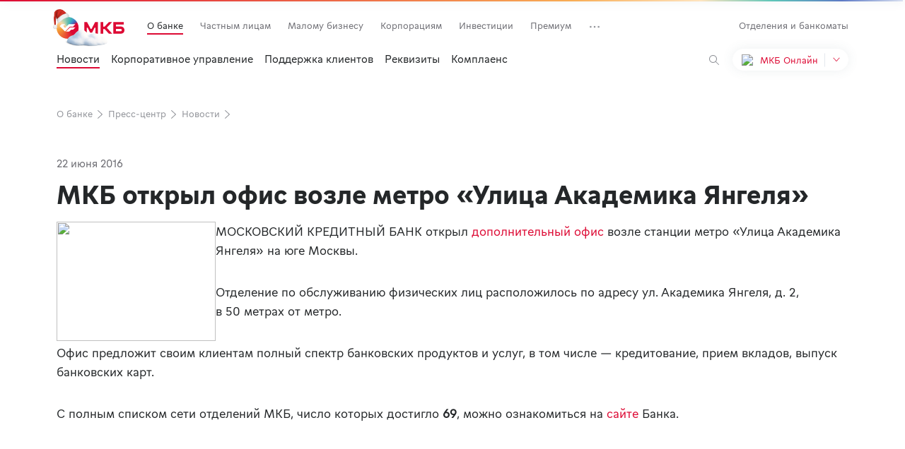

--- FILE ---
content_type: text/html; charset=utf-8
request_url: https://mkb.ru/news/8440
body_size: 22549
content:
<!DOCTYPE html><html lang="ru" prefix="og: http://ogp.me/ns#"><head><meta charset="utf-8"><meta name="viewport" content="width=device-width, initial-scale=1, user-scalable=0"><meta name="SKYPE_TOOLBAR" content="SKYPE_TOOLBAR_PARSER_COMPATIBLE"><meta http-equiv="X-UA-Compatible" content="IE=edge"><meta name="format-detection" content="telephone=no"><meta name="google-site-verification" content="eNCe0osfS8meVo7HgK4HNbucMyKa6aPf1myYSi5sSJk"><meta name="facebook-domain-verification" content="y5lyajlce2rfrntx0ythiftodqxd62"><meta name="keywords" content="банк, кредит, потребительский кредит,кредитная карта, ипотека, кредитование, вклад, открытие счета, автокредит, депозит, ипотечное кредитование, кредит для бизнеса, факторинг, лизинг, инкассация, эквайринг, виртуальный пулинг"><meta name="description" content="Моментальный перевод средств на любую карту, выпущенную в России. 0 % на карты МКБ для C2C переводов.Платежи и переводы, Перевод с карты на карту, Оплата услуг, Виртуальный пулинг"><meta property="og:title" content="Платежи и переводы, Перевод с карты на карту, Оплата услуг - ПАО «МОСКОВСКИЙ КРЕДИТНЫЙ БАНК»"><meta property="og:description" content="МКБ — банк для частных клиентов и бизнеса. Карты с кэшбэком, вклады, кредиты, ипотека, виртуальный пулинг и ведение счетов. "><meta property="og:image" content="/content/i/global/ogp/fb.png"><meta property="og:image" content="/content/i/global/ogp/vk.png"><title>МКБ открыл офис возле метро «Улица Академика Янгеля»</title><script type="text/javascript" src="/ruxitagentjs_ICANVfgqrux_10285240307101407.js" data-dtconfig="rid=RID_755305340|rpid=640333451|domain=mkbnew.ru|reportUrl=/rb_14542158-a77a-4dc5-b16c-2b2c98939772|app=ea7c4b59f27d43eb|ssc=1|cssm=l|featureHash=ICANVfgqrux|rdnt=0|uxrgce=1|srcss=0|bp=3|cuc=b47dtmfz|srxcss=0|srxicss=0|mel=100000|dpvc=1|ssv=4|lastModification=1761729517298|tp=500,50,0|agentUri=/ruxitagentjs_ICANVfgqrux_10285240307101407.js"></script><script>window.pageLang = "ru";
window.clientPlatform = "desktop"
</script><link rel="preload" href="/assets/css/blocks/base/progress-bar/entry.progress-bar.757bcb875c.css" as="style"><link rel="stylesheet" href="/assets/css/blocks/base/progress-bar/entry.progress-bar.757bcb875c.css"><link rel="preload" href="/assets/css/styles/entry.libs.282a2de2ef.css" as="style"><link rel="stylesheet" href="/assets/css/styles/entry.libs.282a2de2ef.css"><link rel="preload" href="/assets/css/styles/entry.layout.30bb8b1e49.css" as="style"><link rel="stylesheet" href="/assets/css/styles/entry.layout.30bb8b1e49.css"><link rel="preload" href="/assets/css/styles/chunks/entry.typography.45e992eff1.css" as="style"><link rel="stylesheet" href="/assets/css/styles/chunks/entry.typography.45e992eff1.css"><link rel="preload" href="/assets/css/styles/chunks/entry.blocks.base.bfe88644c8.css" as="style"><link rel="stylesheet" href="/assets/css/styles/chunks/entry.blocks.base.bfe88644c8.css"><link rel="preload" href="/assets/css/blocks/base/field/entry.field.4bb0075771.css" as="style"><link rel="stylesheet" href="/assets/css/blocks/base/field/entry.field.4bb0075771.css"><link rel="preload" href="/assets/css/styles/chunks/entry.controls.978dcfc34d.css" as="style"><link rel="stylesheet" href="/assets/css/styles/chunks/entry.controls.978dcfc34d.css"><link rel="preload" href="/assets/css/styles/entry.legacy.e04a0033ed.css" as="style"><link rel="stylesheet" href="/assets/css/styles/entry.legacy.e04a0033ed.css"><link rel="icon" href="/assets/favicon.ico" type="image/x-icon"><script>var _tmr = window._tmr || (window._tmr = []);
_tmr.push({id: "3374159", type: "pageView", start: (new Date()).getTime()});
(function (d, w, id) {
  if (d.getElementById(id)) return;
  var ts = d.createElement("script");
  ts.type = "text/javascript";
  ts.async = true;
  ts.id = id;
  ts.src = "https://top-fwz1.mail.ru/js/code.js";
  var f = function () {
    var s = d.getElementsByTagName("script")[0];
    s.parentNode.insertBefore(ts, s);
  };
  if (w.opera == "[object Opera]") {
    d.addEventListener("DOMContentLoaded", f, false);
  } else {
     f();
    }
})(document, window, "tmr-code");
window.goals = []</script></head><body><div data-js-entry="blocks/layout/entry.layout"><div data-js-entry-type="esm"><script defer src="/assets/js/esm/runtime.a80d53d778.js"></script><script defer src="/assets/js/esm/1843.cdc684c580.js"></script><script defer src="/assets/js/esm/2893.577c69dce9.js"></script><script defer src="/assets/js/esm/5085.e2d19dd942.js"></script><script defer src="/assets/js/esm/2727.8436be0c00.js"></script><script defer src="/assets/js/esm/8408.c5d3215547.js"></script><script defer src="/assets/js/esm/1777.9ba274bb4e.js"></script><script defer src="/assets/js/esm/1065.e365ef1e2e.js"></script><script defer src="/assets/js/esm/3362.e6807e6d97.js"></script><script defer src="/assets/js/esm/1083.98d42a2b1f.js"></script><script defer src="/assets/js/esm/9479.9c6d897502.js"></script><script defer src="/assets/js/esm/3223.71d5199d25.js"></script><script defer src="/assets/js/esm/4758.67be529349.js"></script><script defer src="/assets/js/esm/blocks/layout/entry.layout.1897f00572.js"></script></div></div><div data-js-entry="scripts/send-performance/entry.send-performance"><div data-js-entry-type="esm"><script defer src="/assets/js/esm/scripts/send-performance/entry.send-performance.cab44bffee.js"></script></div></div><div data-js-entry="blocks/base/progress-bar/entry.progress-bar"><div data-js-entry-type="esm"><script defer src="/assets/js/esm/blocks/base/progress-bar/entry.progress-bar.e489465618.js"></script></div></div><input type="hidden" name="__RequestVerificationToken" value="CfDJ8H7GcprBFCVJuXnbG_JwnNTChyFEFllgBVoXTtDKWLtcNgP4OP6ka2-IsGfrB5yiGiMZzV-MgRyHWym2NvWQD4O9VwXSXyTej2TGQwieauxEVljpl9tbWYwIgxZ0i2kIp5-m0NmFmkjoixgJ_Ji5idc"><div data-js-entry="blocks/base/antiforgerytoken/entry.antiforgerytoken"><div data-js-entry-type="esm"><script defer src="/assets/js/esm/blocks/base/antiforgerytoken/entry.antiforgerytoken.39dec8ccb9.js"></script></div></div><script>window.yandexMapApiKey = "80c5405f-67ec-402b-a30e-04494034f118"</script><link rel="preload" href="/assets/css/blocks/news/news-item/entry.news-item.2b174fb593.css" as="style"><link rel="stylesheet" href="/assets/css/blocks/news/news-item/entry.news-item.2b174fb593.css"><div class="news-item"><link rel="preload" href="/assets/css/blocks/layout/header/entry.header.16d39374d9.css" as="style"><link rel="stylesheet" href="/assets/css/blocks/layout/header/entry.header.16d39374d9.css"><div data-js-entry="blocks/layout/header/entry.header"><div data-js-entry-type="esm"><script defer src="/assets/js/esm/2515.4445f2af66.js"></script><script defer src="/assets/js/esm/2543.c9f865ccb4.js"></script><script defer src="/assets/js/esm/4917.2d58fcf224.js"></script><script defer src="/assets/js/esm/8167.d853ca5474.js"></script><script defer src="/assets/js/esm/blocks/layout/header/entry.header.794d3f2afd.js"></script></div></div><script data-to-init>if (!window.toInit) window.toInit = {};
if (!window.toInit["Header"]) window.toInit["Header"] = [];
window.toInit["Header"].push({"selector":".js-header","props":{"menu":{"main":[{"selected":true,"name":"О банке","url":"/about","id":25},{"selected":false,"name":"Частным лицам","url":"/","id":22},{"selected":false,"name":"Малому бизнесу","url":"/msb","id":23},{"selected":false,"name":"Корпорациям","url":"/corporate","id":24},{"selected":false,"name":"Инвестиции","url":"/investments","id":301},{"selected":false,"name":"Премиум","url":"/premium","id":81},{"selected":false,"name":"Карьера в МКБ","url":"/about/work","id":1161},{"selected":false,"name":"МКБ Private banking","url":"https://private.mkb.ru","id":26},{"selected":false,"name":"Инвесторам и акционерам","url":"https://ir.mkb.ru/","id":62},{"selected":false,"name":"Инвестиционный бизнес","url":"/investment","id":61},{"selected":false,"name":"Кредитным организациям","url":"/lending-agency","id":28},{"selected":false,"name":"Устойчивое развитие","url":"https://ir.mkb.ru/sustainability","id":341},{"selected":false,"name":"IT - академия","url":"https://itmkb.ru/","id":381}],"promo":[{"selected":true,"name":"Новости","url":"/news","id":241},{"selected":false,"name":"Корпоративное управление","url":"/about/corporate-governance","id":56},{"selected":false,"name":"Поддержка клиентов","url":"/about/feedback/appeal","id":85},{"selected":false,"name":"Реквизиты","url":"/about/requisites","id":1201},{"selected":false,"name":"Комплаенс","url":"/about/compliance","id":1241}],"mainMobile":[{"section":105,"name":"Частным лицам","link":"#","items":null},{"section":106,"name":"Малому бизнесу","link":"#","items":null},{"section":204,"name":"Корпорациям","link":"#","items":null},{"section":534,"name":"Инвестиции","link":"#","items":null},{"section":535,"name":"Премиум","link":"#","items":null},{"section":104,"name":"О банке","link":"#","items":null},{"section":1321,"name":"Карьера в МКБ","link":"#","items":null},{"section":536,"name":"МКБ Private banking","link":"https://private.mkb.ru","items":null},{"section":113,"name":"Инвесторам и акционерам","link":"#","items":null},{"section":110,"name":"Инвестиционный бизнес","link":"#","items":null},{"section":107,"name":"Кредитным организациям","link":"#","items":null},{"section":1322,"name":"Устойчивое развитие","link":"https://ir.mkb.ru/sustainability","items":null},{"section":1323,"name":"IT - академия","link":"#","items":null}],"promoMobile":[{"section":105,"name":null,"link":null,"items":[{"section":682,"name":"Главная","link":"/","items":[]},{"section":501,"name":"Вклады и счета","link":"/personal/deposits","items":[]},{"section":189,"name":"Кредиты","link":"/personal/credits","items":[]},{"section":681,"name":"Кредитные карты","link":"/personal/credit-cards","items":[]},{"section":186,"name":"Дебетовые карты","link":"/personal/cards","items":[]},{"section":502,"name":"Ипотека","link":"/personal/ipoteka","items":[]},{"section":181,"name":"Страхование","link":"/personal/insurance","items":[]},{"section":503,"name":"Акции и спецпредложения","link":"/promos","items":[]},{"section":184,"name":"Поддержка","link":"/personal/payments","items":[]},{"section":183,"name":"Сервисы","link":"#","items":[{"section":523,"name":"МКБ Travel","link":"/mkbtravel","items":null},{"section":524,"name":"МКБ Авто","link":"/personal/service/mkbauto","items":null},{"section":522,"name":"Подписка на переводы","link":"/personal/cards/bezkomissii","items":null},{"section":1341,"name":"Приемка первичного жилья","link":"/personal/service/check_novostroy","items":null},{"section":504,"name":"Индивидуальный зарплатный проект","link":"/personal/cards/salary-card","items":null},{"section":192,"name":"Аренда сейфовых ячеек","link":"/personal/rent-of-safe","items":null},{"section":528,"name":"Счет эскроу","link":"/personal/operating-accounts/eskrou","items":null},{"section":525,"name":"Аккредитив","link":"/personal/operating-accounts/letters-of-credit","items":null},{"section":529,"name":"Мультипомощник","link":"/personal/service/multi-services","items":null},{"section":527,"name":"Юридический сервис","link":"/personal/service/jurist","items":null},{"section":1342,"name":"Кредитный помощник","link":"/personal/service/creditassistant","items":null},{"section":531,"name":"Чеки со списком покупок","link":"/personal/service/checks","items":null},{"section":1261,"name":"Биометрия","link":"/personal/service/ebs","items":null}]}]},{"section":106,"name":null,"link":null,"items":[{"section":721,"name":"Главная","link":"/msb","items":[]},{"section":222,"name":"Расчетный счет","link":"/business/smb/package","items":[]},{"section":540,"name":"Карта","link":"/business/card/corporate","items":[]},{"section":209,"name":"Зарплатный проект","link":"/business/card/pay-project","items":[]},{"section":601,"name":"Гарантии","link":"/business/smb/gos","items":[]},{"section":543,"name":"Депозиты","link":"/business/smb/deposit","items":[]},{"section":211,"name":"ВЭД","link":"/business/smb/wedservices","items":[]},{"section":206,"name":"Самоинкассация","link":"/business/encashment-self","items":[]},{"section":203,"name":"Эквайринг","link":"#","items":[{"section":208,"name":"Торговый эквайринг","link":"/business/pay/acquiring","items":null},{"section":1541,"name":"Интернет-эквайринг","link":"/business/pay/ecom","items":null},{"section":1542,"name":"Онлайн-касса и онлайн-касса с эквайрингом","link":"/business/pay/online-kassa","items":null},{"section":1543,"name":"Прием платежей по QR-коду","link":"/business/pay/qr","items":null}]}]},{"section":204,"name":null,"link":null,"items":[{"section":1544,"name":"Главная","link":"/corporate","items":[]},{"section":1381,"name":"Финансирование","link":"/corporate/financing","items":[]},{"section":1383,"name":"Управление ликвидностью","link":"/corporate/liquidity","items":[]},{"section":546,"name":"ВЭД","link":"/corporate/wed","items":[]},{"section":210,"name":"Факторинг","link":"/business/factoring","items":[]},{"section":1283,"name":"Карты","link":"/corporate/card","items":[]},{"section":1384,"name":"Сопровождение контрактов","link":"/corporate/maintenance","items":[]},{"section":1284,"name":"ДБО","link":"/business/cash/vbo","items":[]},{"section":1382,"name":"Управление расчетами","link":"#","items":[{"section":1561,"name":"Электронный кассир","link":"/corporate/accounting/e-cashier","items":null},{"section":1562,"name":"Счета и спецсчета","link":"/corporate/accounting/special","items":null},{"section":1563,"name":"Зарплатный проект","link":"/business/card/pay-project","items":null},{"section":1564,"name":"Операционные кассы","link":"/corporate/accounting/cash-office","items":null},{"section":1565,"name":"Покрытые аккредитивы","link":"/corporate/accounting/covered-LC","items":null},{"section":1566,"name":"Онлайн-чек","link":"/corporate/accounting/online-check","items":null},{"section":1567,"name":"Host-to-Host","link":"/corporate/accounting/h2h","items":null}]},{"section":1281,"name":"Холдингам","link":"#","items":[{"section":1568,"name":"Виртуальный пулинг","link":"/corporate/holding/virtual-pooling","items":null},{"section":1569,"name":"Материальный пулинг","link":"/corporate/holding/cash-pooling","items":null},{"section":1570,"name":"Управление ликвидностью","link":"/corporate/liquidity","items":null},{"section":1571,"name":"Расчетный центр корпорации","link":"/corporate/holding/billing-center","items":null}]}]},{"section":534,"name":null,"link":null,"items":[{"section":741,"name":"Главная","link":"/investments","items":[]},{"section":1385,"name":"Тарифы","link":"/investments/rates","items":[]},{"section":561,"name":"Инвестировать самостоятельно","link":"#","items":[{"section":567,"name":"Акции российских компаний","link":"/investments/broker/stocks","items":null},{"section":569,"name":"Облигации","link":"/investments/broker/bonds","items":null},{"section":568,"name":"Покупка и продажа валюты","link":"/investments/broker/currency","items":null},{"section":1401,"name":"Маржинальная торговля","link":"/investments/broker/margin","items":null}]},{"section":1581,"name":"Комбинированные продукты","link":"#","items":[{"section":1361,"name":"Программа долгосрочных сбережений","link":"/investments/combo/pds","items":null},{"section":1583,"name":"МКБ. Вклад + ПДС","link":"/investments/combo/deposits-pds","items":null}]},{"section":562,"name":"Доверить профессионалу","link":"#","items":[{"section":1402,"name":"ОПИФ РФИ «МКБ Денежный рынок»","link":"/investments/am/opif-moneymarket","items":null},{"section":570,"name":"Инвестиционный советник","link":"/investments/am/adviser","items":null},{"section":1403,"name":"ОПИФ РФИ «Купонный доход»","link":"/investments/am/coupon-income","items":null},{"section":1404,"name":"ОПИФ РФИ «МКБ Мультивалютный доход»","link":"/investments/am/multi","items":null},{"section":781,"name":"ОПИФ РФИ «Сканер»","link":"/investments/am/scaner","items":null},{"section":572,"name":"ОПИФ РФИ «МКБ Акции»","link":"/investments/am/opif-mkb-aktsii","items":null},{"section":574,"name":"ОПИФ РФИ «МКБ облигации»","link":"/investments/am/opif-mkb-obligatsii","items":null},{"section":573,"name":"ОПИФ РФИ «МКБ Сбалансированный»","link":"/investments/am/opif-mkb-sbalansirovannyy","items":null},{"section":1405,"name":"Инвестиции в жилую недвижимость","link":"/investments/am/newlivadia","items":null},{"section":571,"name":"ИПИФ комбинированный «Новые идеи»","link":"/investments/am/ipo","items":null}]},{"section":563,"name":"Инвестировать в драгметаллы","link":"#","items":[{"section":564,"name":"Инвестиции в драгоценные металлы","link":"/investments/dragmetall","items":null},{"section":565,"name":"Монеты из драгоценных металлов","link":"/coins","items":null}]}]},{"section":535,"name":null,"link":null,"items":[{"section":742,"name":"Главная","link":"/premium","items":[]},{"section":575,"name":"Карта МКБ Премиум","link":"/personal/cards/moscardblack","items":[]},{"section":576,"name":"Сбережения","link":"/premium/savings","items":[]},{"section":577,"name":"Инвестиции","link":"/investments","items":[]},{"section":578,"name":"Кредиты","link":"/premium/credit","items":[]},{"section":1421,"name":"Тарифы","link":"/premium/tariffs","items":[]},{"section":579,"name":"Сервисы","link":"#","items":[{"section":580,"name":"Аккредитив","link":"/personal/service/letters-of-credit","items":null},{"section":582,"name":"Налоговые сервисы","link":"/personal/service/tax","items":null}]}]},{"section":104,"name":null,"link":null,"items":[{"section":151,"name":"Главная","link":"/about","items":[]},{"section":158,"name":"Новости","link":"/news","items":[]},{"section":1461,"name":"Награды","link":"/about/awards","items":[]},{"section":160,"name":"Корпоративное управление","link":"/about/corporate-governance","items":[]},{"section":156,"name":"Поддержка клиентов","link":"/about/contacts","items":[]},{"section":154,"name":"Реквизиты","link":"/about/requisites","items":[]},{"section":1301,"name":"Комплаенс","link":"/about/compliance","items":[]},{"section":1481,"name":"Клиентам","link":"#","items":[{"section":1484,"name":"Реквизиты","link":"/about/requisites","items":null},{"section":1482,"name":"Безбарьерная среда","link":"/about/barrier-free","items":null},{"section":1483,"name":"Оценочные организации","link":"/about/valuation","items":null}]}]},{"section":1321,"name":null,"link":null,"items":[{"section":1324,"name":"Главная","link":"/about/work","items":[]},{"section":1501,"name":"Вакансии","link":"/about/work/vacancy","items":[]},{"section":1502,"name":"Блог","link":"https://habr.com/ru/companies/mkb/articles","items":[]},{"section":1503,"name":"Забота о сотрудниках","link":"/about/work/care","items":[]}]},{"section":536,"name":null,"link":null,"items":[{"section":743,"name":"Главная","link":"https://private.mkb.ru","items":[]}]},{"section":113,"name":null,"link":null,"items":[{"section":762,"name":"Главная","link":"https://ir.mkb.ru","items":[]},{"section":122,"name":"О банке","link":"/about","items":[]},{"section":123,"name":"Корпоративное управление","link":"/about/corporate-governance","items":[]},{"section":126,"name":"Акционерам и инвесторам","link":"https://ir.mkb.ru/investor-relations/investment-case","items":[]},{"section":124,"name":"Устойчивое развитие","link":"https://ir.mkb.ru/sustainability","items":[]},{"section":125,"name":"Пресс-центр","link":"https://ir.mkb.ru/press-center","items":[]}]},{"section":110,"name":null,"link":null,"items":[{"section":763,"name":"Главная","link":"/investment","items":[]},{"section":133,"name":"Операции на рынках долгового капитала (DCM)","link":"/investment/debt_capital_markets","items":[]},{"section":137,"name":"Операции РЕПО","link":"/investment/repo","items":[]},{"section":142,"name":"Конверсионные операции","link":"/lending-agency/conversion","items":[]},{"section":141,"name":"Управление валютным и процентным риском","link":"/investment/risk_management","items":[]},{"section":138,"name":"Структурное финансирование","link":"/investment/structured_financing","items":[]},{"section":134,"name":"Брокерское обслуживание","link":"/investment/brokerage","items":[]},{"section":135,"name":"Торговые операции на рынке ценных бумаг ","link":"/investment/securities","items":[]},{"section":139,"name":"Депозитарное обслуживание","link":"/investment/depository-services","items":[]},{"section":140,"name":"Операции на рынках акционерного капитала (ECM)","link":"/investment/equity_capital_markets","items":[]},{"section":136,"name":"Сделки по слиянию и поглощению (M&A), LBO и MBO сделки","link":"/investment/mergers_acquisitions","items":[]}]},{"section":107,"name":null,"link":null,"items":[{"section":761,"name":"Главная","link":"/lending-agency","items":[]},{"section":147,"name":"Расчетно-кассовое обслуживание","link":"/lending-agency/cash","items":[]},{"section":1441,"name":"Управление валютным и процентным риском","link":"/lending-agency/risk","items":[]},{"section":146,"name":"Межбанковское кредитование","link":"/lending-agency/interbank","items":[]},{"section":149,"name":"Банкнотные операции","link":"/lending-agency/paper","items":[]},{"section":145,"name":"Документарные операции","link":"/lending-agency/doc","items":[]},{"section":1442,"name":"ПОД/ФТ и ФРОМУ","link":"/lending-agency/monitoring","items":[]},{"section":1443,"name":"FATCA/CRS","link":"/lending-agency/fatca","items":[]}]},{"section":1322,"name":null,"link":null,"items":[{"section":1325,"name":"Главная","link":"https://ir.mkb.ru/sustainability","items":[]}]},{"section":1323,"name":null,"link":null,"items":[{"section":1326,"name":"Об академии","link":"https://itmkb.ru","items":[]},{"section":1504,"name":"Что необходимо","link":"https://itmkb.ru/#about","items":[]},{"section":1505,"name":"Отзывы студентов","link":"https://itmkb.ru/#reviews","items":[]},{"section":1506,"name":"FAQ","link":"https://itmkb.ru/#faq","items":[]}]}],"additionalMobile":[{"section":108,"name":"Интернет-банк","link":"/personal/mkb-online","items":null},{"section":111,"name":"Отделения и банкоматы","link":"/about/address","items":null},{"section":112,"name":"Акции и спецпредложения","link":"/about/promos","items":null},{"section":102,"name":"Новости","link":"/news","items":null},{"section":537,"name":"Реквизиты","link":"/about/requisites","items":null},{"section":103,"name":"Контакты","link":"/about/contacts","items":null},{"section":109,"name":"Написать отзыв о сайте","link":"/about/sitefeedback","items":null}]},"entry":[{"img":"/assets/images/icons/online.svg","title":"МКБ Онлайн","link":"https://online.mkb.ru/","text":"Для быстрого доступа к&nbsp;счетам и&nbsp;картам","name":"online","eventAction":"online.mkb.ru"},{"img":"/assets/images/icons/investition.svg","title":"МКБ Инвест","link":"https://mkb-broker.ru/personal/login","text":"Банк для инвестиций","name":"invest","eventAction":"invest.mkb-broker.ru"},{"img":"/assets/images/icons/business_center.svg","title":"Ваш банк онлайн","link":"https://vbo.mkb.ru/","text":"Банк для юридических лиц","name":"company","eventAction":"vbo.mkb.ru"},{"img":"/assets/images/icons/payment.svg","title":"Факторинг","link":"https://factoring.mkb.ru/Login/Index?ReturnUrl=%2fLogin","text":"Управляйте своими платежами","name":"factoring","eventAction":"factoring.mkb.ru"},{"img":"/assets/images/icons/certificate.svg","title":"Кабинет сертификации","link":"https://lk.mkb.ru/auth?returnUrl=%2Fmain%2Fcertificate","text":"Формируйте ключи и&nbsp;подписывайте с&nbsp;их&nbsp;помощью документы","name":"certificates","eventAction":"lk.mkb.ru"},{"img":"/assets/images/icons/equiring.svg","title":"Эквайринг","link":"https://office.mkb.ru/lk","text":"Принимайте безналичную оплату и&nbsp;управляйте платежами","name":"acquiring","eventAction":"office.mkb.ru"}],"pageLang":"ru","isAddressPage":false,"isDisplayMobileMenu":true}})</script><div class="js-header-search"></div><div class="js-header"></div><section class="section section_full section_mb0"><div class="section__container"><div class="main-visual main-visual_type_default"><div class="main-visual__inner"><div><div class="main-visual__breadcrumbs"><ul class="breadcrumbs"><li class="breadcrumbs__crumb"><a class="breadcrumbs__link" href="/about">О банке<svg width="32" height="32" viewBox="0 0 32 32" fill="none" xmlns="http://www.w3.org/2000/svg">
<path fill-rule="evenodd" clip-rule="evenodd" d="M10.2629 4.32427C10.636 3.91715 11.2686 3.88965 11.6757 4.26284L23.6757 15.2628C23.8824 15.4523 24 15.7197 24 16C24 16.2803 23.8824 16.5477 23.6757 16.7372L11.6757 27.7371C11.2686 28.1103 10.636 28.0828 10.2629 27.6757C9.88966 27.2686 9.91716 26.636 10.3243 26.2628L21.5201 16L10.3243 5.73715C9.91716 5.36396 9.88966 4.73139 10.2629 4.32427Z" fill="#919399"/>
</svg>
</a></li><li class="breadcrumbs__crumb"><a class="breadcrumbs__link" href="/about/press">Пресс-центр<svg width="32" height="32" viewBox="0 0 32 32" fill="none" xmlns="http://www.w3.org/2000/svg">
<path fill-rule="evenodd" clip-rule="evenodd" d="M10.2629 4.32427C10.636 3.91715 11.2686 3.88965 11.6757 4.26284L23.6757 15.2628C23.8824 15.4523 24 15.7197 24 16C24 16.2803 23.8824 16.5477 23.6757 16.7372L11.6757 27.7371C11.2686 28.1103 10.636 28.0828 10.2629 27.6757C9.88966 27.2686 9.91716 26.636 10.3243 26.2628L21.5201 16L10.3243 5.73715C9.91716 5.36396 9.88966 4.73139 10.2629 4.32427Z" fill="#919399"/>
</svg>
</a></li><li class="breadcrumbs__crumb"><a class="breadcrumbs__link" href="/news">Новости<svg width="32" height="32" viewBox="0 0 32 32" fill="none" xmlns="http://www.w3.org/2000/svg">
<path fill-rule="evenodd" clip-rule="evenodd" d="M10.2629 4.32427C10.636 3.91715 11.2686 3.88965 11.6757 4.26284L23.6757 15.2628C23.8824 15.4523 24 15.7197 24 16C24 16.2803 23.8824 16.5477 23.6757 16.7372L11.6757 27.7371C11.2686 28.1103 10.636 28.0828 10.2629 27.6757C9.88966 27.2686 9.91716 26.636 10.3243 26.2628L21.5201 16L10.3243 5.73715C9.91716 5.36396 9.88966 4.73139 10.2629 4.32427Z" fill="#919399"/>
</svg>
</a></li></ul></div><div class="main-visual__content"></div></div></div></div></div></section><section class="section section_padding section_mb0"><div class="section__container"><div data-index-mkbru="false"><h6 class="heading heading_level_6 mb-3">22 июня 2016</h6></div><div data-index-mkbru="false"><h2 class="heading heading_level_2 news-item__title">МКБ открыл офис возле метро «Улица Академика Янгеля»</h2></div></div></section><section class="section section_padding section_mb0"><div class="section__container"><div class="paragraph"><img src="/file/c2d01bb0-1553-47f9-bb38-c1ef5eff0fc5" hspace="10" vspace="5" border="0" align="left" width="225" height="169"  />
<p>МОСКОВСКИЙ КРЕДИТНЫЙ БАНК открыл <a href="https://mkb.ru/about_bank/address/detail.php?id=3060761" >дополнительный офис</a> возле станции метро &laquo;Улица Академика Янгеля&raquo; на&nbsp;юге Москвы. </p>
 
<p>Отделение по&nbsp;обслуживанию физических лиц расположилось по&nbsp;адресу&nbsp;ул. Академика Янгеля, д.&nbsp;2, в&nbsp;50&nbsp;метрах от&nbsp;метро. </p>
 
<p>Офис предложит своим клиентам полный спектр банковских продуктов и&nbsp;услуг, в&nbsp;том числе&nbsp;&mdash; кредитование, прием вкладов, выпуск банковских карт.</p>
 
<p>С&nbsp;полным списком сети отделений МКБ, число которых достигло&nbsp;<b>69</b>, можно ознакомиться на&nbsp;<a href="http://mkb.ru/about_bank/address/?type=office" >сайте</a> Банка. </p>
</div></div></section></div><link rel="preload" href="/assets/css/blocks/layout/footer/entry.footer.fa42da5076.css" as="style"><link rel="stylesheet" href="/assets/css/blocks/layout/footer/entry.footer.fa42da5076.css"><script data-to-init>if (!window.toInit) window.toInit = {};
if (!window.toInit["setAnalyticsEvents"]) window.toInit["setAnalyticsEvents"] = [];
window.toInit["setAnalyticsEvents"].push({"analytics":[{"className":"js-click_vkcom","events":[{"eventCategory":"footer_interaction","eventAction":"click_vk.com"}]},{"className":"js-click_telegramim","events":[{"eventCategory":"footer_interaction","eventAction":"click_telegram.im"}]},{"className":"js-click_okru","events":[{"eventCategory":"footer_interaction","eventAction":"click_ok.ru"}]},{"className":"js-click_zen","events":[{"eventCategory":"footer_interaction","eventAction":"click_zen"}]},{"className":"js-select_ru","events":[{"eventCategory":"footer_interaction","eventAction":"select_ru"}]},{"className":"js-select_en","events":[{"eventCategory":"footer_interaction","eventAction":"select_en"}]},{"className":"js-ref_mkbru","events":[{"eventCategory":"footer_interaction","eventAction":"ref_mkb.ru"}]}]})</script><div data-js-entry="scripts/analytics/set-analytics/entry.set-analytics"><div data-js-entry-type="esm"><script defer src="/assets/js/esm/scripts/analytics/set-analytics/entry.set-analytics.187cd7147e.js"></script></div></div><footer class="footer" data-metrics-transliterate-action><div class="container"><link rel="preload" href="/assets/css/blocks/layout/footer/components/footer-search/entry.footer-search.2aea58907a.css" as="style"><link rel="stylesheet" href="/assets/css/blocks/layout/footer/components/footer-search/entry.footer-search.2aea58907a.css"><div data-js-entry="blocks/layout/footer/components/footer-search/entry.footer-search"><div data-js-entry-type="esm"><script defer src="/assets/js/esm/7773.6fcc9b1e31.js"></script><script defer src="/assets/js/esm/blocks/layout/footer/components/footer-search/entry.footer-search.4679bea58c.js"></script></div></div><script data-to-init>if (!window.toInit) window.toInit = {};
if (!window.toInit["footerSearchWidget"]) window.toInit["footerSearchWidget"] = [];
window.toInit["footerSearchWidget"].push({"selector":".js-footer-search","props":{"hideInputValue":true,"search":true,"placeholder":"Ничего не нашли? Поищите здесь","type":"search"}})</script><div class="footer-search"><div class="js-footer-search"></div></div><div class="mt-12"></div><link rel="preload" href="/assets/css/blocks/layout/footer/components/footer-icon-links/entry.footer-icon-links.bff87dca1c.css" as="style"><link rel="stylesheet" href="/assets/css/blocks/layout/footer/components/footer-icon-links/entry.footer-icon-links.bff87dca1c.css"><div class="footer-icon-links"><div class="footer-icon-links__logo-wrapper"><a class="footer-icon-links__logo-link js-ref_mkbru" href="/"><svg xmlns="http://www.w3.org/2000/svg" width="63" height="19" viewBox="0 0 63 19" fill="none">
<g opacity="0.4">
<path d="M11.2094 10.7454H10.0761L4.38056 0H0V18.1242H3.94261V8.64805H5.23115L9.09675 16.3641H12.1888L16.0544 8.64805H17.3429V18.1242H21.2855V0H16.905L11.2094 10.7454Z" fill="white"/>
<path d="M56.1122 6.86138H49.0504V3.884H60.9943V0H44.9362V18.1242H56.1122C60.0947 18.1242 62.2011 15.8721 62.2011 12.4801C62.2011 9.08807 59.838 6.86138 56.1122 6.86138ZM55.7787 14.3684H49.0504V10.616H55.7822C57.3236 10.616 58.0421 11.1334 58.0421 12.4801C58.0421 13.8267 57.3201 14.3707 55.7787 14.3707V14.3684Z" fill="white"/>
<path d="M43.1774 0H38.105L31.6262 6.99074H29.3378V0H25.1753V18.1242H29.3378V10.8747H31.6262L38.1306 18.1242H43.3862L34.9173 8.76816L43.1774 0Z" fill="white"/>
</g>
</svg></a></div><div class="footer-icon-links__socials"><a class="footer-icon-links__social-link js-click_vkcom" href="https://vk.com/bankmkb" target="_blank" rel="nofollow"><svg width="32" height="32" viewBox="0 0 32 32" fill="none" xmlns="http://www.w3.org/2000/svg">
<rect width="32" height="32" rx="8" fill="#6D6D73"/>
<path d="M16.8038 22C10.6539 22 7.14616 17.8709 7 11H10.0806C10.1818 16.043 12.4528 18.1792 14.2517 18.6196V11H17.1525V15.3493C18.9289 15.1622 20.795 13.1802 21.4246 11H24.3253C23.8419 13.6867 21.8181 15.6687 20.379 16.4835C21.8181 17.1441 24.123 18.8729 25 22H21.8069C21.1211 19.9079 19.4123 18.2893 17.1525 18.0691V22H16.8038Z" fill="white"/>
</svg></a><a class="footer-icon-links__social-link js-click_telegramim" href="https://t.me/mkbbank" target="_blank" rel="nofollow"><svg width="32" height="32" viewBox="0 0 32 32" fill="none" xmlns="http://www.w3.org/2000/svg">
<rect width="32" height="32" rx="8" fill="#6D6D73"/>
<path d="M22.441 10.0168L8.2795 15.0739C7.90683 15.1596 7.90683 15.6739 8.2795 15.7596L11.7267 16.9596L13.0311 20.9024C13.1242 21.1596 13.4969 21.2453 13.6832 21.0739L15.6398 19.6167C15.8261 19.4453 16.1056 19.4453 16.3851 19.6167L19.8323 21.931C20.1118 22.1024 20.3913 21.931 20.4845 21.6739L23 10.4454C23 10.1882 22.7205 9.9311 22.441 10.0168ZM19.7391 12.6739L14.1491 17.4739C13.9627 17.6453 13.8696 17.9025 13.7764 18.0739L13.5901 19.3596C13.5901 19.531 13.3106 19.531 13.2174 19.3596L12.4721 16.9596C12.3789 16.7025 12.4721 16.4453 12.7516 16.2739L19.4596 12.4168C19.7391 12.4168 19.8323 12.5882 19.7391 12.6739Z" fill="white"/>
</svg></a><a class="footer-icon-links__social-link js-click_okru" href="https://ok.ru/bankmkb" target="_blank" rel="nofollow"><svg width="32" height="32" viewBox="0 0 32 32" fill="none" xmlns="http://www.w3.org/2000/svg">
<rect width="32" height="32" rx="8" fill="#6D6D73"/>
<path d="M16.0005 16.1105C14.7416 16.1105 13.6668 15.6652 12.7762 14.7746C11.8856 13.8839 11.4403 12.8125 11.4403 11.5603C11.4403 10.3013 11.8856 9.22656 12.7762 8.33594C13.6668 7.44531 14.7416 7 16.0005 7C17.2595 7 18.3342 7.44531 19.2249 8.33594C20.1155 9.22656 20.5608 10.3013 20.5608 11.5603C20.5608 12.8125 20.1155 13.8839 19.2249 14.7746C18.3342 15.6652 17.2595 16.1105 16.0005 16.1105ZM16.0005 9.31027C15.3845 9.31027 14.8571 9.52958 14.4185 9.96819C13.9799 10.4068 13.7606 10.9375 13.7606 11.5603C13.7606 12.1763 13.9799 12.7037 14.4185 13.1423C14.8571 13.5809 15.3845 13.8002 16.0005 13.8002C16.6166 13.8002 17.144 13.5809 17.5826 13.1423C18.0212 12.7037 18.2405 12.1763 18.2405 11.5603C18.2405 10.9375 18.0212 10.4068 17.5826 9.96819C17.144 9.52958 16.6166 9.31027 16.0005 9.31027ZM21.2539 16.6629C21.3409 16.8438 21.3912 17.0095 21.4046 17.1602C21.418 17.3108 21.4029 17.4464 21.3594 17.567C21.3158 17.6875 21.2271 17.8164 21.0932 17.9537C20.9592 18.091 20.8169 18.2148 20.6663 18.3253C20.5156 18.4358 20.3097 18.5748 20.0485 18.7422C19.2784 19.231 18.2238 19.5458 16.8845 19.6864L17.6177 20.4096L20.2997 23.0915C20.5005 23.2991 20.601 23.5469 20.601 23.8348C20.601 24.1228 20.5005 24.3672 20.2997 24.5681L20.1791 24.6987C19.9715 24.8996 19.7238 25 19.4358 25C19.1479 25 18.9001 24.8996 18.6925 24.6987C18.2438 24.2433 17.3499 23.346 16.0106 22.0067L13.3287 24.6987C13.1211 24.8996 12.8733 25 12.5854 25C12.2974 25 12.053 24.8996 11.8521 24.6987L11.7316 24.5681C11.524 24.3672 11.4202 24.1228 11.4202 23.8348C11.4202 23.5469 11.524 23.2991 11.7316 23.0915L14.4135 20.4096L15.1367 19.6864C13.7773 19.5458 12.7159 19.231 11.9526 18.7422C11.6914 18.5748 11.4855 18.4358 11.3348 18.3253C11.1841 18.2148 11.0418 18.091 10.9079 17.9537C10.774 17.8164 10.6853 17.6875 10.6417 17.567C10.5982 17.4464 10.5831 17.3108 10.5965 17.1602C10.6099 17.0095 10.6601 16.8438 10.7472 16.6629C10.8142 16.529 10.9079 16.4118 11.0284 16.3114C11.149 16.2109 11.2896 16.1373 11.4503 16.0904C11.611 16.0435 11.7985 16.0502 12.0128 16.1105C12.2271 16.1708 12.4447 16.2879 12.6657 16.4621C12.6992 16.4888 12.7494 16.5257 12.8164 16.5725C12.8834 16.6194 13.0273 16.7015 13.2483 16.8186C13.4693 16.9358 13.7003 17.0379 13.9414 17.125C14.1825 17.2121 14.4905 17.2924 14.8655 17.3661C15.2405 17.4397 15.6188 17.4766 16.0005 17.4766C16.6099 17.4766 17.1925 17.3912 17.7483 17.2204C18.3041 17.0497 18.7059 16.8806 18.9537 16.7132L19.3354 16.4621C19.5563 16.2879 19.774 16.1708 19.9883 16.1105C20.2026 16.0502 20.3901 16.0435 20.5508 16.0904C20.7115 16.1373 20.8521 16.2109 20.9726 16.3114C21.0932 16.4118 21.1869 16.529 21.2539 16.6629Z" fill="white"/>
</svg></a><a class="footer-icon-links__social-link js-click_zen" href="https://zen.yandex.ru/mkb" target="_blank" rel="nofollow"><svg width="32" height="32" viewBox="0 0 32 32" fill="none" xmlns="http://www.w3.org/2000/svg">
<rect width="32" height="32" rx="8" fill="#6D6D73"/>
<path fill-rule="evenodd" clip-rule="evenodd" d="M15.7003 6C15.65 10.0538 15.3732 12.3323 13.8528 13.8528C12.3323 15.3733 10.0539 15.65 6 15.7003V16.2997C10.0539 16.3501 12.3323 16.6268 13.8528 18.1472C15.3732 19.6677 15.65 21.9462 15.7003 26H16.2997C16.35 21.9462 16.6268 19.6677 18.1472 18.1472C19.6677 16.6268 21.9461 16.3501 26 16.2997V15.7003C21.9461 15.6499 19.6677 15.3733 18.1472 13.8528C16.6268 12.3323 16.35 10.0538 16.2997 6H15.7003Z" fill="white"/>
</svg></a></div><div class="footer-icon-links__language-list"><a class="footer-icon-links__language-item js-button-page-link active js-select_ru" data-page-lang="ru" href="/"><img src="/assets/images/icons/language/lang-ru.png" alt="Русский"><span class="footer-icon-links__language-label">Русский</span></a><a class="footer-icon-links__language-item js-button-page-link js-select_en" data-page-lang="en" href="/en/"><img src="/assets/images/icons/language/lang-en.png" alt="English"><span class="footer-icon-links__language-label">English</span></a></div></div><div class="footer__line mt-12 mb-6 mobile-mt-6"></div><link rel="preload" href="/assets/css/blocks/layout/footer/components/footer-contact-list/entry.footer-contact-list.d81fa31125.css" as="style"><link rel="stylesheet" href="/assets/css/blocks/layout/footer/components/footer-contact-list/entry.footer-contact-list.d81fa31125.css"><div class="footer-contact-list"><div class="footer-contact-list__contact-item"><a class="footer-contact-list__contact-link js-metric-transliterate-action" href="tel:88001004888">8&nbsp;800 100-48-88</a><div class="footer-contact-list__contact-caption">для физлиц<br>звонок по&nbsp;России бесплатный</div></div><div class="footer-contact-list__contact-item"><a class="footer-contact-list__contact-link js-metric-transliterate-action" href="tel:88002003474">8&nbsp;800 200-34-74</a><div class="footer-contact-list__contact-caption">для юридических лиц<br>ежедневно с&nbsp;6:00 до&nbsp;23:00 по&nbsp;мск</div></div><div class="footer-contact-list__contact-item"><a class="footer-contact-list__contact-link js-metric-transliterate-action" href="mailto:info@mkb.ru">info@mkb.ru</a><div class="footer-contact-list__contact-caption">для обращений и&nbsp;претензий</div></div><div class="footer-contact-list__contact-item"><a class="footer-contact-list__contact-link js-metric-transliterate-action" href="mailto:pr@mkb.ru">pr@mkb.ru</a><div class="footer-contact-list__contact-caption">для СМИ</div></div></div><div class="footer__line mt-6"></div><div class="mt-12 mobile-mt-6"></div><link rel="preload" href="/assets/css/blocks/layout/footer/components/footer-nav-list/entry.footer-nav-list.c7d1de6de6.css" as="style"><link rel="stylesheet" href="/assets/css/blocks/layout/footer/components/footer-nav-list/entry.footer-nav-list.c7d1de6de6.css"><div data-js-entry="scripts/utils/toggle/entry.toggle"><div data-js-entry-type="esm"><script defer src="/assets/js/esm/scripts/utils/toggle/entry.toggle.5bb8c98aa2.js"></script></div></div><div class="footer-nav-list"><div class="mq-desktop"><div class="footer-nav-list__wrapper-desktop"><div class="footer-nav-list__item"> <a class="footer-nav-list__menu js-metric-transliterate-action" href="/">Частным лицам</a><div class="footer-nav-list__submenu-list"><a class="footer-nav-list__submenu js-metric-transliterate-action" href="/personal/deposits">Вклады и&nbsp;счета</a><a class="footer-nav-list__submenu js-metric-transliterate-action" href="/personal/credits">Кредиты</a><a class="footer-nav-list__submenu js-metric-transliterate-action" href="/personal/credit-cards">Кредитные карты</a><a class="footer-nav-list__submenu js-metric-transliterate-action" href="/personal/cards/">Дебетовые карты</a><a class="footer-nav-list__submenu js-metric-transliterate-action" href="/personal/ipoteka">Ипотека</a><a class="footer-nav-list__submenu js-metric-transliterate-action" href="/personal/insurance">Страхование</a><a class="footer-nav-list__submenu js-metric-transliterate-action" href="/personal/service">Сервисы</a></div></div><div class="footer-nav-list__item"> <a class="footer-nav-list__menu js-metric-transliterate-action" href="/corporate">Корпорациям</a><div class="footer-nav-list__submenu-list"><a class="footer-nav-list__submenu js-metric-transliterate-action" href="/corporate/financing">Финансирование</a><a class="footer-nav-list__submenu js-metric-transliterate-action" href="/corporate/accounting">Управление расчетами</a><a class="footer-nav-list__submenu js-metric-transliterate-action" href="/corporate/liquidity">Управление ликвидностью</a><a class="footer-nav-list__submenu js-metric-transliterate-action" href="/corporate/wed">ВЭД</a><a class="footer-nav-list__submenu js-metric-transliterate-action" href="/corporate/holding">Холдингам</a><a class="footer-nav-list__submenu js-metric-transliterate-action" href="/business/factoring">Факторинг</a><a class="footer-nav-list__submenu js-metric-transliterate-action" href="/corporate/card">Карты</a><a class="footer-nav-list__submenu js-metric-transliterate-action" href="/corporate/maintenance">Сопровождение контрактов</a></div></div><div class="footer-nav-list__item"> <a class="footer-nav-list__menu js-metric-transliterate-action" href="/business/smb">Малому бизнесу</a><div class="footer-nav-list__submenu-list"><a class="footer-nav-list__submenu js-metric-transliterate-action" href="/business/smb/package">Расчетный счет</a><a class="footer-nav-list__submenu js-metric-transliterate-action" href="/business/card/corporate">Карта</a><a class="footer-nav-list__submenu js-metric-transliterate-action" href="/business/card/pay-project">Зарплатный проект</a><a class="footer-nav-list__submenu js-metric-transliterate-action" href="/business/smb/gos">Гарантии</a><a class="footer-nav-list__submenu js-metric-transliterate-action" href="/business/pay">Эквайринг</a><a class="footer-nav-list__submenu js-metric-transliterate-action" href="/business/smb/deposit">Депозиты</a><a class="footer-nav-list__submenu js-metric-transliterate-action" href="/business/smb/wedservices">ВЭД</a><a class="footer-nav-list__submenu js-metric-transliterate-action" href="/business/encashment-self">Самоинкассация</a></div></div><div class="footer-nav-list__item"> <a class="footer-nav-list__menu js-metric-transliterate-action" href="/premium">Премиум</a><div class="footer-nav-list__submenu-list"><a class="footer-nav-list__submenu js-metric-transliterate-action" href="/personal/cards/moscardblack">Карта МКБ премиум</a><a class="footer-nav-list__submenu js-metric-transliterate-action" href="/premium/savings">Сбережения</a><a class="footer-nav-list__submenu js-metric-transliterate-action" href="/investments">Инвестиции</a><a class="footer-nav-list__submenu js-metric-transliterate-action" href="/premium/credit">Кредиты</a><a class="footer-nav-list__submenu js-metric-transliterate-action" href="/premium/savings/savings-account">Накопительный счет</a><a class="footer-nav-list__submenu js-metric-transliterate-action" href="/personal/service/letters-of-credit">Аккредитивы</a><a class="footer-nav-list__submenu js-metric-transliterate-action" href="/personal/rent-of-safe">Аренда сейфовых ячеек</a></div></div><div class="footer-nav-list__item"> <a class="footer-nav-list__menu js-metric-transliterate-action" href="/investments">Инвестиции</a><div class="footer-nav-list__submenu-list"><a class="footer-nav-list__submenu js-metric-transliterate-action" href="/investments/broker">Инвестировать самостоятельно</a><a class="footer-nav-list__submenu js-metric-transliterate-action" href="/investments/am">Доверить профессионалу</a><a class="footer-nav-list__submenu js-metric-transliterate-action" href="/investments/combo">Комбинированные продукты</a><a class="footer-nav-list__submenu js-metric-transliterate-action" href="/investments/rates">Тарифы</a><a class="footer-nav-list__submenu js-metric-transliterate-action" href="/investments/am/adviser">Инвестиционный советник</a><a class="footer-nav-list__submenu js-metric-transliterate-action" href="/investments/dragmetall/gold">Инвестировать в&nbsp;драгметаллы</a><a class="footer-nav-list__submenu js-metric-transliterate-action" href="/investments/dragmetall/coins">Монеты из&nbsp;драгоценных металлов</a></div></div><div class="footer-nav-list__item"> <a class="footer-nav-list__menu js-metric-transliterate-action" href="https://ir.mkb.ru">Инвесторам и&nbsp;акционерам</a><div class="footer-nav-list__submenu-list"><a class="footer-nav-list__submenu js-metric-transliterate-action" href="https://ir.mkb.ru/about/general">О&nbsp;банке</a><a class="footer-nav-list__submenu js-metric-transliterate-action" href="/about/corporate-governance">Корпоративное управление</a><a class="footer-nav-list__submenu js-metric-transliterate-action" href="https://ir.mkb.ru/investor-relations/investment-case">Акционерам и&nbsp;инвесторам</a><a class="footer-nav-list__submenu js-metric-transliterate-action" href="https://ir.mkb.ru/sustainability">Устойчивое развитие</a><a class="footer-nav-list__submenu js-metric-transliterate-action" href="https://ir.mkb.ru/press-center">Пресс-центр</a><a class="footer-nav-list__submenu js-metric-transliterate-action" href="https://ir.mkb.ru/investor-relations/credit-ratings">Рейтинги и&nbsp;фин. показатели</a><a class="footer-nav-list__submenu js-metric-transliterate-action" href="https://ir.mkb.ru/investor-relations/reports">Отчетность и&nbsp;презентации</a></div></div><div class="footer-nav-list__item"> <a class="footer-nav-list__menu js-metric-transliterate-action" href="/lending-agency">Кредитным организациям</a><div class="footer-nav-list__submenu-list"><a class="footer-nav-list__submenu js-metric-transliterate-action" href="/lending-agency/cash">РКО</a><a class="footer-nav-list__submenu js-metric-transliterate-action" href="/lending-agency/conversion">Конверсионные операции</a><a class="footer-nav-list__submenu js-metric-transliterate-action" href="/lending-agency/risk">Управление валютным и&nbsp;процентным риском</a><a class="footer-nav-list__submenu js-metric-transliterate-action" href="/lending-agency/interbank">Межбанковское кредитование</a><a class="footer-nav-list__submenu js-metric-transliterate-action" href="/lending-agency/paper">Банкнотные операции</a><a class="footer-nav-list__submenu js-metric-transliterate-action" href="/lending-agency/doc">Документарные операции</a></div></div><div class="footer-nav-list__item"> <a class="footer-nav-list__menu js-metric-transliterate-action" href="/about">О&nbsp;банке</a><div class="footer-nav-list__submenu-list"><a class="footer-nav-list__submenu js-metric-transliterate-action" href="/news">Новости</a><a class="footer-nav-list__submenu js-metric-transliterate-action" href="/about/work">Вакансии</a><a class="footer-nav-list__submenu js-metric-transliterate-action" href="/about/contacts">Поддержка клиентов</a><a class="footer-nav-list__submenu js-metric-transliterate-action" href="/about/requisites">Реквизиты</a><a class="footer-nav-list__submenu js-metric-transliterate-action" href="/financial-market/disclosure">Раскрытие информации</a><a class="footer-nav-list__submenu js-metric-transliterate-action" href="/about/finup">Финансовый уполномоченный</a><a class="footer-nav-list__submenu js-metric-transliterate-action" href="/about/ku">Кольцо Урала</a></div></div></div></div><div class="mq-phone"><div class="footer-nav-list__wrapper-phone"><div class="footer-nav-list__toggle-item js-toggle-box"><div class="footer-nav-list__trigger-wrapper"><a class="footer-nav-list__menu js-metric-transliterate-action" href="/">Частным лицам</a><img class="footer-nav-list__toggle-trigger js-toggle-trigger" src="/assets/images/icons/down_arrow_gray.svg" alt="trigger"></div><div class="footer-nav-list__toggle-content"><a class="footer-nav-list__submenu js-metric-transliterate-action" href="/personal/deposits">Вклады и&nbsp;счета</a><a class="footer-nav-list__submenu js-metric-transliterate-action" href="/personal/credits">Кредиты</a><a class="footer-nav-list__submenu js-metric-transliterate-action" href="/personal/credit-cards">Кредитные карты</a><a class="footer-nav-list__submenu js-metric-transliterate-action" href="/personal/cards/">Дебетовые карты</a><a class="footer-nav-list__submenu js-metric-transliterate-action" href="/personal/ipoteka">Ипотека</a><a class="footer-nav-list__submenu js-metric-transliterate-action" href="/personal/insurance">Страхование</a><a class="footer-nav-list__submenu js-metric-transliterate-action" href="/personal/service">Сервисы</a></div></div><div class="footer-nav-list__toggle-item js-toggle-box"><div class="footer-nav-list__trigger-wrapper"><a class="footer-nav-list__menu js-metric-transliterate-action" href="/corporate">Корпорациям</a><img class="footer-nav-list__toggle-trigger js-toggle-trigger" src="/assets/images/icons/down_arrow_gray.svg" alt="trigger"></div><div class="footer-nav-list__toggle-content"><a class="footer-nav-list__submenu js-metric-transliterate-action" href="/corporate/financing">Финансирование</a><a class="footer-nav-list__submenu js-metric-transliterate-action" href="/corporate/accounting">Управление расчетами</a><a class="footer-nav-list__submenu js-metric-transliterate-action" href="/corporate/liquidity">Управление ликвидностью</a><a class="footer-nav-list__submenu js-metric-transliterate-action" href="/corporate/wed">ВЭД</a><a class="footer-nav-list__submenu js-metric-transliterate-action" href="/corporate/holding">Холдингам</a><a class="footer-nav-list__submenu js-metric-transliterate-action" href="/business/factoring">Факторинг</a><a class="footer-nav-list__submenu js-metric-transliterate-action" href="/corporate/card">Карты</a><a class="footer-nav-list__submenu js-metric-transliterate-action" href="/corporate/maintenance">Сопровождение контрактов</a></div></div><div class="footer-nav-list__toggle-item js-toggle-box"><div class="footer-nav-list__trigger-wrapper"><a class="footer-nav-list__menu js-metric-transliterate-action" href="/business/smb">Малому бизнесу</a><img class="footer-nav-list__toggle-trigger js-toggle-trigger" src="/assets/images/icons/down_arrow_gray.svg" alt="trigger"></div><div class="footer-nav-list__toggle-content"><a class="footer-nav-list__submenu js-metric-transliterate-action" href="/business/smb/package">Расчетный счет</a><a class="footer-nav-list__submenu js-metric-transliterate-action" href="/business/card/corporate">Карта</a><a class="footer-nav-list__submenu js-metric-transliterate-action" href="/business/card/pay-project">Зарплатный проект</a><a class="footer-nav-list__submenu js-metric-transliterate-action" href="/business/smb/gos">Гарантии</a><a class="footer-nav-list__submenu js-metric-transliterate-action" href="/business/pay">Эквайринг</a><a class="footer-nav-list__submenu js-metric-transliterate-action" href="/business/smb/deposit">Депозиты</a><a class="footer-nav-list__submenu js-metric-transliterate-action" href="/business/smb/wedservices">ВЭД</a><a class="footer-nav-list__submenu js-metric-transliterate-action" href="/business/encashment-self">Самоинкассация</a></div></div><div class="footer-nav-list__toggle-item js-toggle-box"><div class="footer-nav-list__trigger-wrapper"><a class="footer-nav-list__menu js-metric-transliterate-action" href="/premium">Премиум</a><img class="footer-nav-list__toggle-trigger js-toggle-trigger" src="/assets/images/icons/down_arrow_gray.svg" alt="trigger"></div><div class="footer-nav-list__toggle-content"><a class="footer-nav-list__submenu js-metric-transliterate-action" href="/personal/cards/moscardblack">Карта МКБ премиум</a><a class="footer-nav-list__submenu js-metric-transliterate-action" href="/premium/savings">Сбережения</a><a class="footer-nav-list__submenu js-metric-transliterate-action" href="/investments">Инвестиции</a><a class="footer-nav-list__submenu js-metric-transliterate-action" href="/premium/credit">Кредиты</a><a class="footer-nav-list__submenu js-metric-transliterate-action" href="/premium/savings/savings-account">Накопительный счет</a><a class="footer-nav-list__submenu js-metric-transliterate-action" href="/personal/service/letters-of-credit">Аккредитивы</a><a class="footer-nav-list__submenu js-metric-transliterate-action" href="/personal/rent-of-safe">Аренда сейфовых ячеек</a></div></div><div class="footer-nav-list__toggle-item js-toggle-box"><div class="footer-nav-list__trigger-wrapper"><a class="footer-nav-list__menu js-metric-transliterate-action" href="/investments">Инвестиции</a><img class="footer-nav-list__toggle-trigger js-toggle-trigger" src="/assets/images/icons/down_arrow_gray.svg" alt="trigger"></div><div class="footer-nav-list__toggle-content"><a class="footer-nav-list__submenu js-metric-transliterate-action" href="/investments/broker">Инвестировать самостоятельно</a><a class="footer-nav-list__submenu js-metric-transliterate-action" href="/investments/am">Доверить профессионалу</a><a class="footer-nav-list__submenu js-metric-transliterate-action" href="/investments/combo">Комбинированные продукты</a><a class="footer-nav-list__submenu js-metric-transliterate-action" href="/investments/rates">Тарифы</a><a class="footer-nav-list__submenu js-metric-transliterate-action" href="/investments/am/adviser">Инвестиционный советник</a><a class="footer-nav-list__submenu js-metric-transliterate-action" href="/investments/dragmetall/gold">Инвестировать в&nbsp;драгметаллы</a><a class="footer-nav-list__submenu js-metric-transliterate-action" href="/investments/dragmetall/coins">Монеты из&nbsp;драгоценных металлов</a></div></div><div class="footer-nav-list__toggle-item js-toggle-box"><div class="footer-nav-list__trigger-wrapper"><a class="footer-nav-list__menu js-metric-transliterate-action" href="https://ir.mkb.ru">Инвесторам и&nbsp;акционерам</a><img class="footer-nav-list__toggle-trigger js-toggle-trigger" src="/assets/images/icons/down_arrow_gray.svg" alt="trigger"></div><div class="footer-nav-list__toggle-content"><a class="footer-nav-list__submenu js-metric-transliterate-action" href="https://ir.mkb.ru/about/general">О&nbsp;банке</a><a class="footer-nav-list__submenu js-metric-transliterate-action" href="/about/corporate-governance">Корпоративное управление</a><a class="footer-nav-list__submenu js-metric-transliterate-action" href="https://ir.mkb.ru/investor-relations/investment-case">Акционерам и&nbsp;инвесторам</a><a class="footer-nav-list__submenu js-metric-transliterate-action" href="https://ir.mkb.ru/sustainability">Устойчивое развитие</a><a class="footer-nav-list__submenu js-metric-transliterate-action" href="https://ir.mkb.ru/press-center">Пресс-центр</a><a class="footer-nav-list__submenu js-metric-transliterate-action" href="https://ir.mkb.ru/investor-relations/credit-ratings">Рейтинги и&nbsp;фин. показатели</a><a class="footer-nav-list__submenu js-metric-transliterate-action" href="https://ir.mkb.ru/investor-relations/reports">Отчетность и&nbsp;презентации</a></div></div><div class="footer-nav-list__toggle-item js-toggle-box"><div class="footer-nav-list__trigger-wrapper"><a class="footer-nav-list__menu js-metric-transliterate-action" href="/lending-agency">Кредитным организациям</a><img class="footer-nav-list__toggle-trigger js-toggle-trigger" src="/assets/images/icons/down_arrow_gray.svg" alt="trigger"></div><div class="footer-nav-list__toggle-content"><a class="footer-nav-list__submenu js-metric-transliterate-action" href="/lending-agency/cash">РКО</a><a class="footer-nav-list__submenu js-metric-transliterate-action" href="/lending-agency/conversion">Конверсионные операции</a><a class="footer-nav-list__submenu js-metric-transliterate-action" href="/lending-agency/risk">Управление валютным и&nbsp;процентным риском</a><a class="footer-nav-list__submenu js-metric-transliterate-action" href="/lending-agency/interbank">Межбанковское кредитование</a><a class="footer-nav-list__submenu js-metric-transliterate-action" href="/lending-agency/paper">Банкнотные операции</a><a class="footer-nav-list__submenu js-metric-transliterate-action" href="/lending-agency/doc">Документарные операции</a></div></div><div class="footer-nav-list__toggle-item js-toggle-box"><div class="footer-nav-list__trigger-wrapper"><a class="footer-nav-list__menu js-metric-transliterate-action" href="/about">О&nbsp;банке</a><img class="footer-nav-list__toggle-trigger js-toggle-trigger" src="/assets/images/icons/down_arrow_gray.svg" alt="trigger"></div><div class="footer-nav-list__toggle-content"><a class="footer-nav-list__submenu js-metric-transliterate-action" href="/news">Новости</a><a class="footer-nav-list__submenu js-metric-transliterate-action" href="/about/work">Вакансии</a><a class="footer-nav-list__submenu js-metric-transliterate-action" href="/about/contacts">Поддержка клиентов</a><a class="footer-nav-list__submenu js-metric-transliterate-action" href="/about/requisites">Реквизиты</a><a class="footer-nav-list__submenu js-metric-transliterate-action" href="/financial-market/disclosure">Раскрытие информации</a><a class="footer-nav-list__submenu js-metric-transliterate-action" href="/about/finup">Финансовый уполномоченный</a><a class="footer-nav-list__submenu js-metric-transliterate-action" href="/about/ku">Кольцо Урала</a></div></div></div></div></div><div class="footer__line mt-12 mobile-mt-6"></div><div class="mt-6"></div><link rel="preload" href="/assets/css/blocks/layout/footer/components/footer-privacy-list/entry.footer-privacy-list.1f53d70741.css" as="style"><link rel="stylesheet" href="/assets/css/blocks/layout/footer/components/footer-privacy-list/entry.footer-privacy-list.1f53d70741.css"><div class="footer-privacy-list"><div class="footer-privacy-list__item"><a class="footer-privacy-list__item-link js-metric-transliterate-action" href="/about/valuation">Работа банка с&nbsp;клиентами и&nbsp;компаниями</a></div><div class="footer-privacy-list__item"><a class="footer-privacy-list__item-link js-metric-transliterate-action" href="https://fincult.info/">Финансовая культура</a></div><div class="footer-privacy-list__item"><a class="footer-privacy-list__item-link js-metric-transliterate-action" href="/safety-advice">Правила безопасности</a></div><div class="footer-privacy-list__item"><a class="footer-privacy-list__item-link js-metric-transliterate-action" href="/about/address">Отделения и&nbsp;банкоматы</a></div></div><div class="footer__line mt-6"></div><div class="mt-12 mobile-mt-6"></div><div class="footer-privacy-list"><div class="footer-privacy-list__item"><a class="footer-privacy-list__item-link js-metric-transliterate-action" href="/financial-market/disclosure">Раскрытие информации профессиональным участником рынка ценных бумаг</a></div><div class="footer-privacy-list__item"><a class="footer-privacy-list__item-link js-metric-transliterate-action" href="/investor/emitent-news/regulation-info/rates-information">Информация о&nbsp;процентных ставках по&nbsp;договорам банковского вклада с&nbsp;физическими лицами</a></div><div class="footer-privacy-list__item"><a class="footer-privacy-list__item-link js-metric-transliterate-action" href="/doc/f68d6df1-cdaa-45d4-be2e-f5f5f9f8c16f">Политика конфиденциальности ПАО &laquo;МОСКОВСКИЙ КРЕДИТНЫЙ БАНК&raquo;</a></div><div class="footer-privacy-list__item"><a class="footer-privacy-list__item-link js-metric-transliterate-action" href="/doc/5b6517fd-bc7b-4d66-a211-a0739b59be27">Минимальная гарантированная ставка</a></div><div class="footer-privacy-list__item"><a class="footer-privacy-list__item-link js-metric-transliterate-action" href="/realty">Непрофильные активы</a></div><div class="footer-privacy-list__item"><a class="footer-privacy-list__item-link js-metric-transliterate-action" href="/personal/service/ebs">Стать клиентом через ЕБС</a></div><div class="footer-privacy-list__item"><a class="footer-privacy-list__item-link js-metric-transliterate-action" href="/doc/1043192e-1e92-4a6f-8108-ee4fe26efdda">Внутренняя политика</a></div><div class="footer-privacy-list__item"><a class="footer-privacy-list__item-link js-metric-transliterate-action" href="/doc/f6f584e3-f28b-4c36-9bab-53fe87b27d04">Публичные правила</a></div><div class="footer-privacy-list__item footer-privacy-list__item_wide"><a class="footer-privacy-list__item-link js-metric-transliterate-action" href="http://www.e-disclosure.ru/portal/company.aspx?id=202">Банк раскрывает информацию на&nbsp;странице в&nbsp;сети Интернет ООО &laquo;Интерфакс-ЦРКИ&raquo;&nbsp;&mdash; информационного агентства, аккредитованного ЦБ&nbsp;РФ&nbsp;на&nbsp;раскрытие информации</a></div></div><div class="footer__line mt-7 mobile-mt-6"></div><div class="mt-7 mobile-mt-6"></div><div class="footer-privacy-list"><div class="footer-privacy-list__item footer-privacy-list__item_wide"><a class="footer-privacy-list__item-link js-metric-transliterate-action" href="/about/cookies">ПАО &laquo;МОСКОВСКИЙ КРЕДИТНЫЙ БАНК&raquo; использует файлы cookie&nbsp;&mdash; в&nbsp;них содержатся данные о&nbsp;прошлых посещениях сайта. Если вы&nbsp;хотите, чтобы эти данные не&nbsp;обрабатывались, отключите cookies в&nbsp;настройках браузера.</a></div></div><div class="footer__line mt-7 mobile-mt-6"></div><div class="footer__copyright mt-7 mobile-mt-6">2007&ndash;2026&nbsp;ПАО &laquo;МОСКОВСКИЙ КРЕДИТНЫЙ БАНК&raquo; Генеральная лицензия Банка России &#8470;&nbsp;1978 от&nbsp;06&nbsp;мая 2016&nbsp;г.</div></div></footer><div data-js-entry="blocks/base/tooltip/entry.tooltip"><div data-js-entry-type="esm"><script defer src="/assets/js/esm/9244.bce24c8736.js"></script><script defer src="/assets/js/esm/blocks/base/tooltip/entry.tooltip.b1a2db6617.js"></script></div></div><noscript><img src="https://top-fwz1.mail.ru/counter?id=3374159;js=na" style="position:absolute;left:-9999px;" alt="Top.Mail.Ru"></noscript><div data-analytics><script>//- yandex
(function(m,e,t,r,i,k,a){m[i]=m[i]||function(){(m[i].a=m[i].a||[]).push(arguments)};
m[i].l=1*new Date();k=e.createElement(t),a=e.getElementsByTagName(t)[0],k.async=1,k.src=r,a.parentNode.insertBefore(k,a)})
(window, document, "script", "https://mc.yandex.ru/metrika/tag.js", "ym");

ym(44195019, "init", {
  clickmap:true,
  trackLinks:true,
  accurateTrackBounce:true,
  webvisor:true
})

//- функция отправки ym с определенным параметром
const sendYmWithParam = (paramName, value) => {
  try {
    if (value) {
      ym(44195019, 'params', { [paramName]: value })
    }
  }
  catch(error) {
    console.error('Ошибка отправки ym c параметром', error)
  }
}

const url = new URL(window.location.href, window.location.origin)
//- объект с search параметрами из url
const searchParams = Object.fromEntries(url.searchParams.entries())
const { yclid } = searchParams

//- отправляем ym при наличие в урле параметра yclid
sendYmWithParam('yclid', yclid)

//- глобальный скрипт отправки аналитики
window.reachedGoals = [];
window.reachedEventAction = [];
</script><noscript><div><img src="https://mc.yandex.ru/watch/44195019" style="position:absolute; left:-9999px;" alt=""></div></noscript></div><div data-js-entry="scripts/utils/cert/mintsifry/entry.cert-analytic"><div data-js-entry-type="esm"><script defer src="/assets/js/esm/2793.db4cafeca8.js"></script><script defer src="/assets/js/esm/scripts/utils/cert/mintsifry/entry.cert-analytic.b9f7d5d970.js"></script></div></div><div data-js-entry="scripts/utils/set-id-form/entry.set-id-form"><div data-js-entry-type="esm"><script defer src="/assets/js/esm/2291.7a28a966a9.js"></script><script defer src="/assets/js/esm/scripts/utils/set-id-form/entry.set-id-form.64e3057805.js"></script></div></div><script>window.DataAgreement = "<div class='text_font_15_22'><p class='mb-5'>Настоящим я&nbsp;даю согласие Банку (ПАО &laquo;МОСКОВСКИЙ КРЕДИТНЫЙ БАНК&raquo;, г. Москва, Луков переулок, д.&nbsp;2, стр.&nbsp;1) (далее&nbsp;&mdash; Согласие) на&nbsp;обработку моих персональных данных (далее&nbsp;&mdash; ПДН), содержащихся в&nbsp;Согласии, а&nbsp;также сведений о&nbsp;моей личности, отраженных в&nbsp;иных предоставляемых Банку документах и&nbsp;доступных или известных Банку либо самостоятельно полученных Банком в&nbsp;определенных законодательством случаях, в&nbsp;том числе в&nbsp;связи с&nbsp;рассмотрением заявки и/или принятием Банком решения о&nbsp;предоставлении мне кредитного продукта, а&nbsp;также любых моих фотографических изображений, полученных путем проведения фотосъемки с&nbsp;моего согласия. Подтверждаю, что, дав такое согласие, я&nbsp;действую добровольно и&nbsp;в&nbsp;своих интересах. Под обработкой ПДН понимается любое действие&nbsp;/ совокупность действий, совершаемых с&nbsp;использованием&nbsp;/ без использования средств автоматизации, включая сбор, запись, систематизацию, накопление, хранение, уточнение (обновление, изменение), извлечение, использование, передачу (предоставление, доступ), блокирование, обезличивание, удаление, уничтожение ПДН, а&nbsp;именно сведений (включая, но&nbsp;не&nbsp;ограничиваясь), отраженных в&nbsp;Согласии, любым не&nbsp;запрещенным законодательством&nbsp;РФ способом по&nbsp;усмотрению Банка.</p><span>Сроки и цели обработки моих ПДН:</span><p class='mb-5'>&mdash;&nbsp;принятие Банком решения о&nbsp;предоставлении мне любого банковского продукта; направление мне запросов посредством инфраструктуры цифрового профиля и&nbsp;проверка моих ответов по&nbsp;ним (статусов согласий), оказание мне услуг Партнерами в&nbsp;период действия любого из&nbsp;договоров, заключенных с&nbsp;Банком (в&nbsp;том числе при уступке прав по&nbsp;заключенному кредитному договору третьим лицам); проведение третьим лицом, в&nbsp;том числе на&nbsp;основании агентского договора, мероприятий, направленных на&nbsp;внесудебное, досудебное урегулирование порядка, условий погашения просроченной задолженности, взыскания задолженности в&nbsp;судебном&nbsp;/ внесудебном порядке, осуществление действий, направленных на&nbsp;исполнение (в&nbsp;том числе принудительное) судебного акта по&nbsp;взысканию задолженности; проведение Банком (третьим лицом, в&nbsp;том числе на&nbsp;основании заключенных с&nbsp;Банком договоров на&nbsp;оказание услуг) мероприятий, связанных с&nbsp;проверкой достоверности и&nbsp;полноты предоставленных мной персональных данных, в&nbsp;том числе с&nbsp;целью реализации мероприятий по&nbsp;противодействию предоставления мне и&nbsp;обслуживания любого банковского продукта без моего согласия или с&nbsp;согласия, полученного под влиянием обмана или при злоупотреблении доверием; проведение Банком (третьим лицом, в&nbsp;том числе на&nbsp;основании заключенных с&nbsp;Банком договоров об&nbsp;оказании услуг) мероприятий, связанных с&nbsp;проверкой моей надежности как заемщика с&nbsp;целью предоставления и&nbsp;обслуживания банковского продукта в&nbsp;области кредитования, а&nbsp;также на&nbsp;срок действия кредитного договора; хранение моих персональных данных в&nbsp;течение&nbsp;5 (Пяти) лет после окончания срока действия кредитного договора (по&nbsp;истечении указанных сроков действие Согласия считается продленным на&nbsp;3 (Три) года при отсутствии сведений о&nbsp;его отзыве); а&nbsp;также проверки для предоставления мне кредитного продукта, для разработки и&nbsp;тестирования Банком информационных систем, программного обеспечения необходимого для функционирования Банка;<br>&mdash;&nbsp;получение мною информации (в&nbsp;том числе рекламного характера), касающейся продуктов и&nbsp;услуг Банка и/или партнеров Банка, участие в&nbsp;опросах Банка относительно услуг и&nbsp;продуктов, оказываемых&nbsp;/ предоставляемых мне Банком, путем осуществления со&nbsp;мной прямых контактов и&nbsp;с&nbsp;помощью средств связи согласно&nbsp;ст.&nbsp;15&nbsp;Федерального закона &laquo;О&nbsp;персональных данных&raquo; от&nbsp;27.07.2006 &#8470;&nbsp;152-ФЗ на&nbsp;срок с&nbsp;даты подписания такого согласия до&nbsp;даты его отзыва мной (в&nbsp;случае выражения соответствующего согласия).</p><p class='mb-5'>Я&nbsp;признаю и&nbsp;подтверждаю, что в&nbsp;случае необходимости Банк вправе без дополнительного согласования со&nbsp;мной в&nbsp;необходимом объеме поручить обработку моих ПДН третьим лицам (в&nbsp;том числе некредитным и&nbsp;небанковским организациям и&nbsp;операторам связи), действующим на&nbsp;основании агентских или иных договоров, заключенных ими с&nbsp;Банком, полный перечень которых представлен на&nbsp;сайте Банка: <a class='link' href='/agreement' target='_blank'>https://mkb.ru/agreement</a> (ранее и&nbsp;далее&nbsp;&mdash; Партнеры), а&nbsp;также предоставлять Партнерам соответствующие сведения&nbsp;/ документы, содержащие мои ПДН, а&nbsp;также получать мои ПДН от&nbsp;Партнеров.</p><p class='mb-5'>Согласие может быть отозвано путем направления&nbsp;/ предоставления мною письменного уведомления Банку, при условии установления моей личности. При этом я&nbsp;уведомлен (а) о&nbsp;том, что в&nbsp;случае отзыва мной согласия на&nbsp;обработку моих персональных данных Банк вправе не&nbsp;прекращать обработку персональных данных и&nbsp;не&nbsp;уничтожать их&nbsp;в&nbsp;случаях, предусмотренных законодательством Российской Федерации, в&nbsp;том числе если сроки хранения персональных данных не&nbsp;истекли.</p><p class='mb-5'>Согласие предоставляется на&nbsp;срок действия кредитного договора плюс&nbsp;5 (Пять) лет после его прекращения. В&nbsp;случае если кредитный договор не&nbsp;будет заключен Согласие предоставляется на&nbsp;10 (Десять) лет. По&nbsp;истечении указанных сроков действие Согласия считается продленным на&nbsp;3 (Три) года при отсутствии сведений о&nbsp;его отзыве.</p></div>";
window.MarketingAgreement = "<span class='typography'><p>Настоящим, в соответствии с пунктом 1 статьи 18 Федерального закона от 13.03.2006 № 38-ФЗ &laquo;О рекламе&raquo;, а также в соответствии со статьей 44.1 Федерального закона от 07.07.2003 № 126-ФЗ &laquo;О связи&raquo;, дается предварительное согласие на направление информации (сообщений) рекламного характера (осуществление рассылки по сети подвижной радиотелефонной связи) со стороны ПАО &laquo;МОСКОВСКИЙ КРЕДИТНЫЙ БАНК&raquo; (ИНН 7734202860, адрес юридического лица: г. Москва, Луков переулок, д. 2, стр. 1, тел.: 495 777-4-888, адрес электронной почты: info@mkb.ru, адрес сайта в информационно-телекоммуникационной сети Интернет: www.mkb.ru) (далее &mdash; Банк), а также партнерами Банка: Акционерным обществом &laquo;Управляющая компания &laquo;МКБ Инвестиции&raquo; (ИНН 7710186602, адрес юридического лица: 123112, г. Москва, вн.тер.г. муниципальный округ Пресненский, проезд 1-й Красногвардейский, д. 22, стр. 1, этаж 18, тел.: 495 777-29-64, адрес электронной почты: am@mkb-invest.ru, адрес сайта в информационно-телекоммуникационной сети Интернет: www.mkb-am.ru) и Обществом с ограниченной ответственностью &laquo;МКБ Инвестиции&raquo; (ИНН 7725639693, адрес юридического лица: 123112, г. Москва, вн.тер.г. муниципальный округ Пресненский, проезд 1-й Красногвардейский, д. 22, стр. 1, этаж 18, тел.: +7 495 777-29-64, адрес электронной почты: broker@mkb-invest.ru, адрес сайта в информационно-телекоммуникационной сети Интернет: www.mkb-broker.ru), которым Банк оказывает услуги по оформлению договоров с потребителями финансовых услуг и привлечению клиентов на основе заключенного с ними договора (договоров) и (или) осуществляет функции агента по выдаче, погашению и обмену инвестиционных паев паевых инвестиционных фондов.</p><p>Согласие предусматривает также право Банка на передачу сведений об абонентском номере сотовой связи (подвижной радиотелефонной связи) и (или) адресе электронной почты (email) вышеуказанным юридическим лицам (партнерам Банка) в целях самостоятельной отправки ими сообщений рекламного характера (осуществления рассылки по сети подвижной радиотелефонной связи), а также иных сообщений, предусмотренных в тексте настоящего согласия. Направление указанными лицами сообщений (рассылка) производится предусмотренными настоящим согласием способами.</p><p>Настоящее согласие распространяется на отправку (доведение до сведения) Банком и (или) вышеуказанными лицами сообщений, содержащих сведения рекламного характера (осуществление рассылки по сети подвижной радиотелефонной связи), следующими способами:</p><ul><li>Звонок на абонентский номер сотовой связи (подвижной радиотелефонной связи), информация о котором введена (указана) в специальное поле формы на сайте mkb.ru/investqr и подтверждена путем ввода в специальное поле формы на указанном сайте цифрового кода-подтверждения, полученного на указанный абонентский номер после совершения пользователем предусмотренных действий, свидетельствующих о его согласии на предоставление информации об абонентском номере сотовой связи (подвижной радиотелефонной связи);</li><li>Направление СМС-сообщений на абонентский номер сотовой связи (подвижной радиотелефонной связи), информация о котором введена (указана) в специальное поле формы на сайте mkb.ru/investqr и подтверждена путем ввода в специальное поле формы на указанном сайте цифрового кода-подтверждения, полученного на указанный абонентский номер после совершения пользователем предусмотренных действий, свидетельствующих о его согласии на предоставление информации об абонентском номере сотовой связи (подвижной радиотелефонной связи);</li><li>Направление сообщений по адресу электронной почты (email), информация о котором введена (указана) в специальное поле формы на сайте mkb.ru/investqr и который был подтвержден путем перехода по ссылке, полученной после совершения пользователем предусмотренных действий, свидетельствующих о его согласии на предоставление информации об адресе электронной почты (email), на указанный адрес электронной почты (email);</li><li>Направление сообщений (в том числе содержащих в себе вложенные файлы) при использовании программ (приложений) для смартфона и (или) персонального компьютера, предназначенных для мгновенного обмена сообщениями (в том числе WhatsApp, Viber, Telegram), в которых зарегистрирован аккаунт (учетная запись), привязанный к абонентскому номеру сотовой связи (подвижной радиотелефонной связи), информация о котором была введена (указана) в специальное поле формы на сайте mkb.ru/investqr и подтверждена путем ввода в специальное поле формы на указанном сайте цифрового кода-подтверждения, полученного на указанный абонентский номер после совершения пользователем предусмотренных действий, свидетельствующих о его согласии на предоставление информации об абонентском номере сотовой связи (подвижной радиотелефонной связи), а равно аккаунт (учетная запись), к которому привязан адрес электронной почты (email), информация о котором была введена (указана) в специальное поле формы на сайте mkb.ru/investqr и который был подтвержден путем перехода по ссылке, полученной после совершения пользователем предусмотренных действий, свидетельствующих о его согласии на предоставление информации об адресе электронной почты (email), на указанный адрес электронной почты (email).</li></ul><p>Согласие считается предоставленным с момента подтверждения абонентского номера сотовой связи (подвижной радиотелефонной связи) и (или) адреса электронной почты в вышеуказанном порядке. Согласие распространяется на предоставление рекламных сообщений (осуществление рассылки по сети подвижной радиотелефонной связи) в отношении любых услуг (финансовых инструментов), оказываемых (предлагаемых) указанными в настоящем согласии лицами в связи с осуществлением ими лицензированных видов деятельности, в том числе рекламных сообщений (рассылки) в отношении:</p><ul><li>ценных бумаг (иных финансовых инструментов, включая договоры, являющиеся производными финансовыми инструментами);</li><li>финансовых и (или) банковских услуг (включая услуги, оказываемые некредитными финансовыми организациями);</li><li>деятельности профессионального участника рынка ценных бумаг (брокерская и/или депозитарная деятельность и/или деятельность по управлению ценными бумагами), деятельности по управлению инвестиционными фондами, паевыми инвестиционными фондами и негосударственными пенсионными фондами, деятельности инвестиционного советника;</li><li>проводимых указанными в настоящем согласии лицами акций (оказание услуг на специальных условиях) в отношении оказываемых ими услуг (предлагаемых финансовых инструментов и т. п.);</li><li>иного предмета (тематики), не указанного выше, но связанного с деятельностью указанных в настоящем согласии компаний (организаций).</li></ul><p>Настоящее согласие позволяет указанным в настоящем согласии лицам направлять также сообщения (осуществлять звонки), не отнесенные в соответствии с действующим законодательством Российской Федерации к рекламе и носящие исключительно информационный (разъяснительный) характер, и (или) сообщения (звонки), предметом которых является сбор информации.</p><p>Отказ от получения рекламных сообщений (включения в рассылку, осуществляемую по сети подвижной радиотелефонной связи) может быть осуществлен в любой момент путем непосредственного обращения к вышеуказанным лицам в письменной форме и (или), при наличии такой возможности, путем перехода пользователя (получателя сообщения) по специальной ссылке (отправке предусмотренной информации в виде СМС-сообщения и т. п.), а равно путем заявления об отказе с помощью телефонной связи при наличии у указанных в настоящем согласии лиц технической возможности приема и фиксации такого отказа указанным способом.</p></span>";
window.PaymentAgreement = "Внимание! В случае выбора условий кредитования с внесением ежемесячного платежа в погашение кредита в дату списания денежных средств в счет погашения кредита, процентная ставка будет выше на 2 (Два) процента от ставки, действующей по кредитам на сопоставимых условиях с условием внесения ежемесячного платежа в погашении кредита за 10 (Десять) календарных дней до даты списания денежных средств в счет погашения кредита.";
window.PartnerAgreement = "Настоящим&nbsp;я, подтверждаю, что: Агент&nbsp;&mdash; PARTNER, предоставив Реферальную ссылку URL, рекомендовал мне обратиться в&nbsp;ПАО &laquo;МОСКОВСКИЙ КРЕДИТНЫЙ БАНК&raquo;, зарегистрированный по&nbsp;адресу&nbsp;г. Москва, Луков пер.&nbsp;2, стр.&nbsp;1&nbsp;(далее&nbsp;&mdash; Банк), для выдачи мне нецелевого потребительского кредита, я&nbsp;даю свое согласие Банку на&nbsp;раскрытие (передачу, поручение на&nbsp;обработку) в&nbsp;адрес Агента информации, необходимой для осуществления взаиморасчетов между указанными лицами, а&nbsp;именно: Ф.И.О., дата и&nbsp;номер кредитного договора, сумма кредитного договора, номер и&nbsp;дата Заявки на&nbsp;приобретение услуги ПАО &laquo;МОСКОВСКИЙ КРЕДИТНЫЙ БАНК&raquo; по&nbsp;Нецелевому потребительскому кредитованию.";
window.HrAgreement = "<span class='typography'><p>1.&nbsp; В соответствии со статьей 9 Федерального закона от 27.07.2006 № 152-ФЗ &laquo;О персональных данных&raquo; даю согласие ПАО &laquo;МОСКОВСКИЙ КРЕДИТНЫЙ БАНК&raquo; (далее &ndash; Банк), место</p><p>нахождения по адресу: 107045, г. Москва, Луков переулок, д. 2, стр. 1, на обработку (любое действие (операцию) или совокупность действий (операций), совершаемых с использованием средств автоматизации или без использования таких средств с персональными данными, включая сбор, запись, систематизацию, накопление, хранение, уточнение</p><p>(обновление, изменение), извлечение, использование, передачу (предоставление, доступ), блокирование, удаление, уничтожение) моих персональных данных в составе:</p><br><p>&ndash; фамилия, имя, отчество;</p><br><p>&ndash; фамилия при рождении (либо другие фамилии, если они были) с указанием документа, на основании которого была изменена фамилия;</p><br><p>&ndash; пол, возраст;</p><br><p>&ndash; дата и место рождения;</p><br><p>&ndash; гражданство;</p><br><p>&ndash; фотографическое изображение;</p><br><p>&ndash; паспортные данные или данные иного документа, удостоверяющего личность;</p><br><p>&ndash; адрес регистрации по месту жительства и адрес фактического проживания;</p><br><p>&ndash; номер телефона (домашний, мобильный);</p><br><p>&ndash; адрес электронной почты;</p><br><p>&ndash; отношение к воинской обязанности и сведения о документе воинского учета;</p><br><p>&ndash; идентификационный номер налогоплательщика (ИНН);</p><br><p>&ndash; сведения об образовании, квалификации, профессиональной подготовке, сведения о повышении квалификации;</p><br><p>&ndash; семейное положение, сведения о составе семьи;</p><br><p>&ndash; сведения о трудовом стаже, предыдущих местах работы;</p><br><p>&ndash; сведения о знании иностранных языков и уровне владения компьютером;</p><br><p>&ndash; сведения о действующих кредитах.</p><p>2.&nbsp; Цель обработки персональных данных:</p><p>2.1. Рассмотрение моей кандидатуры на вакантную должность.</p><p>2.2. Заключение со мной трудового договора.</p><p>2.3. Включение во внешний кадровый резерв (список внешних кандидатов, сформированный на основе индивидуального отбора и оценки их профессиональных и личных</p><p>качеств, содержащий информацию о кандидате, используемую Банком в целях подбора персонала, в т. ч. при появлении вакантных должностей).</p><p>3.&nbsp; Для достижения целей, указанных в п. 2 настоящего Согласия, даю согласие Банку на привлечение к обработке персональных данных третьего лица ООО &laquo;Севергрупп ТТ&raquo; (адрес:</p><p>127018, город Москва, улица Сущевский вал, 18) на основании поручения Банка.</p><p>4.&nbsp; Для достижения целей, указанных в п. 2 настоящего Согласия, даю свое согласие на проверку Банком сообщенных мной сведений (в том числе с использованием полиграфа), а</p><p>также проверку моих персональных данных в объеме, указанном в п. 1 настоящего Согласия (в том числе путем направления запросов в организации, указанные мной в сведениях об образовании и трудовом стаже, а также содержащиеся в трудовой книжке, для подтверждения, уточнения или получения дополнительной информации).</p><p>5.&nbsp; Срок действия согласия на обработку персональных данных в целях, указанных в пп. 2.1 и 2.2 настоящего Согласия, &ndash; со дня его подписания и до момента истечения 30 дней после</p><p>наступления одного из следующих событий (какое наступит раньше): принятие Банком решения о несоответствии моей кандидатуры требованиям по вакантной должности,</p><p>заключение между мной и Банком трудового договора либо отзыв настоящего Согласия в письменной форме. После достижения цели, указанной в пп. 2.1 и 2.2 настоящего</p><p>Согласия, сведения, предоставленные мной, уничтожаются в течение 30 дней с даты отказа в приеме на работу, за исключением случаев включения меня с моего согласия во</p><p>внешний кадровый резерв Банка при отказе от трудоустройства (п. 2.3 настоящего Согласия). Если Банк примет решение о включении меня с моего согласия во внешний кадровый</p><p>резерв Банка, то согласие действует с момента подписания в течение 25 (Двадцати пяти) лет, если ранее настоящее Согласие не будет отозвано в письменной форме.</p><p>6.&nbsp; Настоящее Согласие может быть отозвано мной путем направления письменного заявления по адресу фактического места нахождения Банка. При этом признаю, что в случае</p><p>отзыва согласия Банк вправе не прекращать обработку моих персональных данных и не уничтожать их в случаях, предусмотренных законодательством Российской Федерации, в</p><p>частности в случае если сроки хранения персональных данных, предусмотренные законодательством Российской Федерации, не истекли.</p><p>Подтверждаю, что, давая настоящее Согласие, я действую своей волей и в своих интересах. Подтверждаю, что ознакомлен (а) с положениями Федерального закона от 27.07.2006</p><p>№ 152-ФЗ &laquo;О персональных данных&raquo;, права и обязанности в области защиты персональных данных, а также юридические последствия отказа предоставить персональные</p><p>данные и/или дать согласие на их обработку мне разъяснены.</p><p>7.&nbsp; Подтверждаю свое согласие на получение Банком в одном или нескольких бюро кредитных историй кредитного отчета (кредитных отчетов), содержащего (содержащих)</p><p>информацию, входящую в состав моей кредитной истории (кредитных историй), в соответствии со ст. 6 Федерального закона от 30.12.2004 № 218-ФЗ &laquo;О кредитных историях&raquo;.</p><p>Целью получения кредитного отчета является верификация предоставленных мной при приеме на работу сведений. Срок действия согласия, указанного в п. 6 настоящего</p><p>Согласия, &ndash; в течение 6 месяцев со дня его оформления либо до момента его отзыва, совершенного в порядке, предусмотренном п. 5 настоящего Согласия.</p><p>8.&nbsp; В целях включения меня во внешний кадровый резерв Банка для замещения вакантных должностей в Банке, в том числе в случае отказа в приеме на работу, даю свое согласие</p><p>на обработку Банком моих персональных данных (объем персональных данных и способы обработки указаны в п. 1 настоящего Согласия).</p><p>Я согласен (а), что в случае предоставления настоящего Согласия мои персональные данные будут доступны и использоваться Банком для решения задач подбора персонала в</p><p>случае появления в Банке вакантных должностей.</p><p>Я проинформирован (а), что в целях исключения меня из внешнего кадрового резерва Банка настоящее Согласие может быть отозвано мной путем направления письменного</p><p>заявления по адресу фактического места нахождения Банка.</p><p>Я признаю и соглашаюсь, что в случае включения меня во внешний кадровый резерв Банка срок обработки моих персональных данных не ограничен и предоставляется на все</p><p>время нахождения во внешнем кадровом резерве. Срок действия согласия по п. 7 настоящего Согласия в таком случае &ndash; 25 лет со дня его подписания либо до дня отзыва в</p><p>письменной форме в порядке, предусмотренном п. 6 настоящего Согласия.</p><p>В случае принятия Банком решения не включать меня во внешний кадровый резерв Банка сведения, предоставленные мной, уничтожаются в течение 30 дней с даты отказа в</p><p>приеме на работу или принятия решения о невключении меня во внешний кадровый резерв Банка.</p><p>Подтверждаю, что ознакомлен (а) с положениями Федерального закона от 27.07.2006 № 152-ФЗ &laquo;О персональных данных&raquo;, документами, определяющими политику Банка в</p><p>отношении обработки персональных данных. Права и обязанности в области защиты персональных данных, а также юридические последствия отказа предоставить персональные данные и/или дать согласие на их обработку мне разъяснены.</p></span>";
window.CreditBureauAgreement = "<span class='typography'>Настоящим я&nbsp;даю согласие Банку (ПАО &laquo;МОСКОВСКИЙ КРЕДИТНЫЙ БАНК&raquo;, г. Москва, Луков переулок, д.&nbsp;2, стр.&nbsp;1) на&nbsp;получение Банком в&nbsp;одном или нескольких бюро кредитных историй кредитного отчета (кредитных отчетов), содержащего (содержащих) информацию, входящую в&nbsp;состав моей кредитной истории (кредитных историй), в&nbsp;соответствии со&nbsp;ст.&nbsp;6&nbsp;Федерального закона от&nbsp;30.12.2004 &#8470;&nbsp;218-ФЗ &laquo;О&nbsp;кредитных историях&raquo;. Целями получения кредитного отчета являются проверка сведений, предоставленных мной в&nbsp;Банк при подаче заявки на&nbsp;получение кредита и/или принятии на&nbsp;банковское обслуживание, а&nbsp;также в&nbsp;процессе оказания мне банковских услуг, включая сведения о&nbsp;наличии&nbsp;/ отсутствии установленного запрета на&nbsp;заключение со&nbsp;мной договоров потребительского кредита, формирование Банком для меня предложений по&nbsp;кредитным и&nbsp;иным банковским продуктам, оценка моей кредитоспособности в&nbsp;целях предоставления мне карты с&nbsp;установленным лимитом кредитования&nbsp;/ потребительского кредита&nbsp;/ ипотечного кредита и/или верификация представленных сведений для принятия Банком решения о&nbsp;возможности кредитования, а&nbsp;также получение Банком дополнительных сведений при нарушении мной условий кредитного договора, заключенного с&nbsp;Банком (при наличии).</span>";</script></body></html>

--- FILE ---
content_type: text/css
request_url: https://mkb.ru/assets/css/styles/entry.layout.30bb8b1e49.css
body_size: 6969
content:
@font-face{font-family:'GratimoGrotesk-Light';font-weight:300;font-style:normal;src:url("/assets/fonts/GratimoGrotesk/GratimoGrotesk-Light.eot");src:url("/assets/fonts/GratimoGrotesk/GratimoGrotesk-Light.eot?#iefix") format('embedded-opentype'),url("/assets/fonts/GratimoGrotesk/GratimoGrotesk-Light.woff2") format('woff2'),url("/assets/fonts/GratimoGrotesk/GratimoGrotesk-Light.woff") format('woff'),url("/assets/fonts/GratimoGrotesk/GratimoGrotesk-Light.ttf") format('truetype'),url("/assets/fonts/GratimoGrotesk/GratimoGrotesk-Light.svgGratimoGrotesk/GratimoGrotesk-Light") format('svg')}@font-face{font-family:'GratimoGrotesk-Regular';font-weight:400;font-style:normal;src:url("/assets/fonts/GratimoGrotesk/GratimoGrotesk-Regular.eot");src:url("/assets/fonts/GratimoGrotesk/GratimoGrotesk-Regular.eot?#iefix") format('embedded-opentype'),url("/assets/fonts/GratimoGrotesk/GratimoGrotesk-Regular.woff2") format('woff2'),url("/assets/fonts/GratimoGrotesk/GratimoGrotesk-Regular.woff") format('woff'),url("/assets/fonts/GratimoGrotesk/GratimoGrotesk-Regular.ttf") format('truetype'),url("/assets/fonts/GratimoGrotesk/GratimoGrotesk-Regular.svgGratimoGrotesk/GratimoGrotesk-Regular") format('svg')}@font-face{font-family:'GratimoGrotesk-Medium';font-weight:500;font-style:normal;src:url("/assets/fonts/GratimoGrotesk/GratimoGrotesk-Medium.eot");src:url("/assets/fonts/GratimoGrotesk/GratimoGrotesk-Medium.eot?#iefix") format('embedded-opentype'),url("/assets/fonts/GratimoGrotesk/GratimoGrotesk-Medium.woff2") format('woff2'),url("/assets/fonts/GratimoGrotesk/GratimoGrotesk-Medium.woff") format('woff'),url("/assets/fonts/GratimoGrotesk/GratimoGrotesk-Medium.ttf") format('truetype'),url("/assets/fonts/GratimoGrotesk/GratimoGrotesk-Medium.svgGratimoGrotesk/GratimoGrotesk-Medium") format('svg')}@font-face{font-family:'GratimoGrotesk-Bold';font-weight:700;font-style:normal;src:url("/assets/fonts/GratimoGrotesk/GratimoGrotesk-Bold.eot");src:url("/assets/fonts/GratimoGrotesk/GratimoGrotesk-Bold.eot?#iefix") format('embedded-opentype'),url("/assets/fonts/GratimoGrotesk/GratimoGrotesk-Bold.woff2") format('woff2'),url("/assets/fonts/GratimoGrotesk/GratimoGrotesk-Bold.woff") format('woff'),url("/assets/fonts/GratimoGrotesk/GratimoGrotesk-Bold.ttf") format('truetype'),url("/assets/fonts/GratimoGrotesk/GratimoGrotesk-Bold.svgGratimoGrotesk/GratimoGrotesk-Bold") format('svg')}html,body,div,span,applet,object,iframe,h1,h2,h3,h4,h5,h6,p,blockquote,pre,a,abbr,acronym,address,big,cite,code,del,dfn,img,ins,kbd,q,s,samp,small,strike,sub,sup,tt,var,center,dl,dt,dd,ol,ul,li,fieldset,form,label,legend,table,caption,tbody,tfoot,thead,tr,th,td,article,aside,canvas,details,embed,figure,figcaption,footer,header,hgroup,menu,nav,output,ruby,section,summary,time,mark,audio,video{margin:0;padding:0;border:0;font-size:100%;font:inherit;vertical-align:baseline;-webkit-tap-highlight-color:rgba(0,0,0,0)}article,aside,details,figcaption,figure,footer,header,hgroup,menu,nav,section{display:block}body{line-height:1}ol,ul{list-style:none}blockquote,q{quotes:none}blockquote:before,blockquote:after,q:before,q:after{content:'';content:none}table{border-collapse:collapse;border-spacing:0}th,td{text-align:left}textarea{resize:none}address{font-style:normal}input,textarea,button,select{outline:none;font:inherit;-webkit-font-smoothing:inherit;-webkit-appearance:none}input:-webkit-autofill,input:-webkit-autofill:hover,input:-webkit-autofill:focus,input:-webkit-autofill:active{-webkit-box-shadow:0 0 0 30px #f7f7f7 inset !important}*,*:before,*:after{box-sizing:border-box}html,body{min-height:100%;font:400 15px/22px 'GratimoGrotesk-Regular',-apple-system,system-ui,BlinkMacSystemFont,'Segoe UI',Roboto,'Helvetica Neue',Arial,sans-serif;color:#242729;-webkit-text-size-adjust:100%;-moz-osx-font-smoothing:grayscale;-webkit-font-smoothing:antialiased}body{position:relative}body:before{position:fixed;top:0;left:0;z-index:20;display:block;width:100%;height:100%;visibility:hidden;content:'';background-color:rgba(0,0,0,0.15);opacity:0;transition:visibility 0s ease .35s, opacity .35s}body.search-open:before{visibility:visible;opacity:1;transition:visibility 0s}body.filter-open:before{z-index:5;visibility:visible;background-color:#010101;opacity:.6;transition:visibility 0s ease 0s, opacity .35s}[hidden]{display:none}.nobr{white-space:nowrap}a{-webkit-text-decoration:none;text-decoration:none;color:inherit}button{padding:0;cursor:pointer;color:inherit;background:transparent;border:none}ol,ul{line-height:1}img{max-width:100%}picture{display:inline-flex}.d-flex{display:flex}.flex-wrap{flex-wrap:wrap}.justify-content-center{justify-content:center}.justify-content-space-between{justify-content:space-between}.align-items-center{align-items:center}.gap-16{gap:16px}.gap-32{gap:32px}.gap-42{gap:42px}@media (max-width:1023px){.mobile-gap-16{gap:16px}}.full-size-image{width:100%;max-width:-webkit-max-content;max-width:max-content}@media (max-width:1023px){.full-size-image{width:auto}}.container{width:100%;max-width:1200px;margin:0 auto;padding:0 40px}@media (max-width:1023px){.container{max-width:100%;padding:0 24px;overflow:hidden}}@media (max-width:1023px){.container{max-width:100%;padding:0 16px;overflow:hidden}}.container_nc{max-width:1360px;margin:0 auto;padding:0 90px}@media (max-width:1023px){.container_nc{max-width:100%;padding:0 20px;overflow:hidden}}.container_col-9{width:832px}@media (max-width:1440px){.container_col-9{width:832px}}@media (max-width:1200px){.container_col-9{width:690px}}@media (max-width:1023px){.container_col-9{width:510px}}@media (max-width:1023px){.container_col-9{width:100%}}.container_col-10{width:928px;margin-left:auto;margin-right:auto}@media (max-width:1440px){.container_col-10{width:928px}}@media (max-width:1200px){.container_col-10{width:770px}}@media (max-width:1023px){.container_col-10{width:570px}}@media (max-width:1023px){.container_col-10{width:100%}}@media (max-width:1023px){.container.no-padding-right{padding-right:0}}.container_no-overflow{overflow:initial}.container_overflow_auto{overflow:auto}.container_overflow_auto::-webkit-scrollbar{display:none}.d-block{display:block}@media (max-width:1023px){.mobile-d-block{display:block}}.main{min-height:100%}@media (max-width:1023px){.main_map-view{height:100%}}@media (max-width:1023px){.mq-desktop{display:none}}.mq-phone{display:none}@media (max-width:1023px){.mq-phone{display:block}}.page__content{padding-top:152px}.page__section{padding:40px 0}@media (max-width:1023px){.page__section{padding:24px 0}}.page__section_border{position:relative;padding:0}.page__section_border .container{position:relative;padding:40px}.page__section_border .container:after{position:relative;top:40px;display:block;width:100%;height:1px;content:'';background-color:#e4e8ed}@media (max-width:1023px){.page__section_border .container:after{top:28px}}@media (max-width:1023px){.page__section_border .container{padding:28px 16px}}.page__section_padding-bottom{padding-bottom:10px}.page__section_padding-top{padding-top:56px}@media (max-width:1023px){.page__section_padding-top{padding-top:32px}}.page__section_offsetMedium{padding:24px 0}.page__section_bg_grey{background-color:#f7f7f7}@media (max-width:1023px){.page__section_bg_white{background-color:#fff}}.page__title{margin-bottom:32px}@media (max-width:1023px){.page__title{margin-bottom:16px}}.main-container{width:100%;max-width:1200px;margin:0 auto;padding:159px 40px 0 40px}@media (max-width:1023px){.main-container{padding:32px 16px 0 16px}}.pb25{padding-bottom:25px}.pt0{padding-top:0}.pb0{padding-bottom:0}.pb4{padding-bottom:4px}.pt12{padding-top:12px}@media (max-width:1023px){.pt12{padding-top:8px}}.pt16{padding-top:16px}.pt8{padding-top:8px}@media (max-width:1023px){.pt0-on-mobile{padding-top:0}}@media (max-width:1023px){.pb0-on-mobile{padding-bottom:0}}@media (max-width:1023px){.mt0-on-mobile{margin-top:0}}.mb8{margin-bottom:8px}.mb20{margin-bottom:20px}.mt20{margin-top:20px}.mb40{margin-bottom:40px}.mt40{margin-top:40px}@media (max-width:1023px){.mt32-on-mobile{margin-top:32px}}@media (max-width:1023px){.mt0-on-mobile{margin-top:0}}.hidden{display:none}.reduced-width{max-width:832px}.spinner-animation{animation:spinner 3s linear infinite}@keyframes spinner{from{transform:rotate(0deg)}to{transform:rotate(360deg)}}.text-align-center{text-align:center}.text-align-left{text-align:left}.text-align-right{text-align:right}@media (max-width:1023px){.mobile-text-align-center{text-align:center}}@media (max-width:1023px){.mobile-text-align-left{text-align:left}}@media (max-width:1023px){.mobile-text-align-right{text-align:right}}.block-separator{display:block;width:40px;height:3px;background-color:#dd0a34}.border-line{width:100%;height:1px;background-color:#e4e8ed}.separator{width:100%;height:1px;background:#e4e8ed}.lock-scroll{overflow-y:hidden}.word-break{word-break:break-word}.mt-0{margin-top:0}.mt-1{margin-top:4px}.mt-2{margin-top:8px}.mt-3{margin-top:12px}.mt-4{margin-top:16px}.mt-5{margin-top:20px}.mt-6{margin-top:24px}.mt-7{margin-top:28px}.mt-8{margin-top:32px}.mt-9{margin-top:36px}.mt-10{margin-top:40px}.mt-11{margin-top:44px}.mt-12{margin-top:48px}.mt-13{margin-top:52px}.mt-14{margin-top:56px}.mt-15{margin-top:60px}.mt-16{margin-top:64px}.mt-17{margin-top:68px}.mt-18{margin-top:72px}.mt-19{margin-top:76px}.mt-20{margin-top:80px}.mr-0{margin-right:0}.mr-1{margin-right:4px}.mr-2{margin-right:8px}.mr-3{margin-right:12px}.mr-4{margin-right:16px}.mr-5{margin-right:20px}.mr-6{margin-right:24px}.mr-7{margin-right:28px}.mr-8{margin-right:32px}.mr-9{margin-right:36px}.mr-10{margin-right:40px}.mr-11{margin-right:44px}.mr-12{margin-right:48px}.mr-13{margin-right:52px}.mr-14{margin-right:56px}.mr-15{margin-right:60px}.mr-16{margin-right:64px}.mr-17{margin-right:68px}.mr-18{margin-right:72px}.mr-19{margin-right:76px}.mr-20{margin-right:80px}.mb-0{margin-bottom:0}.mb-1{margin-bottom:4px}.mb-2{margin-bottom:8px}.mb-3{margin-bottom:12px}.mb-4{margin-bottom:16px}.mb-5{margin-bottom:20px}.mb-6{margin-bottom:24px}.mb-7{margin-bottom:28px}.mb-8{margin-bottom:32px}.mb-9{margin-bottom:36px}.mb-10{margin-bottom:40px}.mb-11{margin-bottom:44px}.mb-12{margin-bottom:48px}.mb-13{margin-bottom:52px}.mb-14{margin-bottom:56px}.mb-15{margin-bottom:60px}.mb-16{margin-bottom:64px}.mb-17{margin-bottom:68px}.mb-18{margin-bottom:72px}.mb-19{margin-bottom:76px}.mb-20{margin-bottom:80px}.ml-0{margin-left:0}.ml-1{margin-left:4px}.ml-2{margin-left:8px}.ml-3{margin-left:12px}.ml-4{margin-left:16px}.ml-5{margin-left:20px}.ml-6{margin-left:24px}.ml-7{margin-left:28px}.ml-8{margin-left:32px}.ml-9{margin-left:36px}.ml-10{margin-left:40px}.ml-11{margin-left:44px}.ml-12{margin-left:48px}.ml-13{margin-left:52px}.ml-14{margin-left:56px}.ml-15{margin-left:60px}.ml-16{margin-left:64px}.ml-17{margin-left:68px}.ml-18{margin-left:72px}.ml-19{margin-left:76px}.ml-20{margin-left:80px}@media (max-width:1023px){.mobile-mt-0{margin-top:0}}@media (max-width:1023px){.mobile-mt-1{margin-top:4px}}@media (max-width:1023px){.mobile-mt-2{margin-top:8px}}@media (max-width:1023px){.mobile-mt-3{margin-top:12px}}@media (max-width:1023px){.mobile-mt-4{margin-top:16px}}@media (max-width:1023px){.mobile-mt-5{margin-top:20px}}@media (max-width:1023px){.mobile-mt-6{margin-top:24px}}@media (max-width:1023px){.mobile-mt-7{margin-top:28px}}@media (max-width:1023px){.mobile-mt-8{margin-top:32px}}@media (max-width:1023px){.mobile-mt-9{margin-top:36px}}@media (max-width:1023px){.mobile-mt-10{margin-top:40px}}@media (max-width:1023px){.mobile-mt-11{margin-top:44px}}@media (max-width:1023px){.mobile-mt-12{margin-top:48px}}@media (max-width:1023px){.mobile-mt-13{margin-top:52px}}@media (max-width:1023px){.mobile-mt-14{margin-top:56px}}@media (max-width:1023px){.mobile-mt-15{margin-top:60px}}@media (max-width:1023px){.mobile-mt-16{margin-top:64px}}@media (max-width:1023px){.mobile-mt-17{margin-top:68px}}@media (max-width:1023px){.mobile-mt-18{margin-top:72px}}@media (max-width:1023px){.mobile-mt-19{margin-top:76px}}@media (max-width:1023px){.mobile-mt-20{margin-top:80px}}@media (max-width:1023px){.mobile-mr-0{margin-right:0}}@media (max-width:1023px){.mobile-mr-1{margin-right:4px}}@media (max-width:1023px){.mobile-mr-2{margin-right:8px}}@media (max-width:1023px){.mobile-mr-3{margin-right:12px}}@media (max-width:1023px){.mobile-mr-4{margin-right:16px}}@media (max-width:1023px){.mobile-mr-5{margin-right:20px}}@media (max-width:1023px){.mobile-mr-6{margin-right:24px}}@media (max-width:1023px){.mobile-mr-7{margin-right:28px}}@media (max-width:1023px){.mobile-mr-8{margin-right:32px}}@media (max-width:1023px){.mobile-mr-9{margin-right:36px}}@media (max-width:1023px){.mobile-mr-10{margin-right:40px}}@media (max-width:1023px){.mobile-mr-11{margin-right:44px}}@media (max-width:1023px){.mobile-mr-12{margin-right:48px}}@media (max-width:1023px){.mobile-mr-13{margin-right:52px}}@media (max-width:1023px){.mobile-mr-14{margin-right:56px}}@media (max-width:1023px){.mobile-mr-15{margin-right:60px}}@media (max-width:1023px){.mobile-mr-16{margin-right:64px}}@media (max-width:1023px){.mobile-mr-17{margin-right:68px}}@media (max-width:1023px){.mobile-mr-18{margin-right:72px}}@media (max-width:1023px){.mobile-mr-19{margin-right:76px}}@media (max-width:1023px){.mobile-mr-20{margin-right:80px}}@media (max-width:1023px){.mobile-mb-0{margin-bottom:0}}@media (max-width:1023px){.mobile-mb-1{margin-bottom:4px}}@media (max-width:1023px){.mobile-mb-2{margin-bottom:8px}}@media (max-width:1023px){.mobile-mb-3{margin-bottom:12px}}@media (max-width:1023px){.mobile-mb-4{margin-bottom:16px}}@media (max-width:1023px){.mobile-mb-5{margin-bottom:20px}}@media (max-width:1023px){.mobile-mb-6{margin-bottom:24px}}@media (max-width:1023px){.mobile-mb-7{margin-bottom:28px}}@media (max-width:1023px){.mobile-mb-8{margin-bottom:32px}}@media (max-width:1023px){.mobile-mb-9{margin-bottom:36px}}@media (max-width:1023px){.mobile-mb-10{margin-bottom:40px}}@media (max-width:1023px){.mobile-mb-11{margin-bottom:44px}}@media (max-width:1023px){.mobile-mb-12{margin-bottom:48px}}@media (max-width:1023px){.mobile-mb-13{margin-bottom:52px}}@media (max-width:1023px){.mobile-mb-14{margin-bottom:56px}}@media (max-width:1023px){.mobile-mb-15{margin-bottom:60px}}@media (max-width:1023px){.mobile-mb-16{margin-bottom:64px}}@media (max-width:1023px){.mobile-mb-17{margin-bottom:68px}}@media (max-width:1023px){.mobile-mb-18{margin-bottom:72px}}@media (max-width:1023px){.mobile-mb-19{margin-bottom:76px}}@media (max-width:1023px){.mobile-mb-20{margin-bottom:80px}}@media (max-width:1023px){.mobile-ml-0{margin-left:0}}@media (max-width:1023px){.mobile-ml-1{margin-left:4px}}@media (max-width:1023px){.mobile-ml-2{margin-left:8px}}@media (max-width:1023px){.mobile-ml-3{margin-left:12px}}@media (max-width:1023px){.mobile-ml-4{margin-left:16px}}@media (max-width:1023px){.mobile-ml-5{margin-left:20px}}@media (max-width:1023px){.mobile-ml-6{margin-left:24px}}@media (max-width:1023px){.mobile-ml-7{margin-left:28px}}@media (max-width:1023px){.mobile-ml-8{margin-left:32px}}@media (max-width:1023px){.mobile-ml-9{margin-left:36px}}@media (max-width:1023px){.mobile-ml-10{margin-left:40px}}@media (max-width:1023px){.mobile-ml-11{margin-left:44px}}@media (max-width:1023px){.mobile-ml-12{margin-left:48px}}@media (max-width:1023px){.mobile-ml-13{margin-left:52px}}@media (max-width:1023px){.mobile-ml-14{margin-left:56px}}@media (max-width:1023px){.mobile-ml-15{margin-left:60px}}@media (max-width:1023px){.mobile-ml-16{margin-left:64px}}@media (max-width:1023px){.mobile-ml-17{margin-left:68px}}@media (max-width:1023px){.mobile-ml-18{margin-left:72px}}@media (max-width:1023px){.mobile-ml-19{margin-left:76px}}@media (max-width:1023px){.mobile-ml-20{margin-left:80px}}.pt-0{padding-top:0}.pt-1{padding-top:4px}.pt-2{padding-top:8px}.pt-3{padding-top:12px}.pt-4{padding-top:16px}.pt-5{padding-top:20px}.pt-6{padding-top:24px}.pt-7{padding-top:28px}.pt-8{padding-top:32px}.pt-9{padding-top:36px}.pt-10{padding-top:40px}.pt-11{padding-top:44px}.pt-12{padding-top:48px}.pt-13{padding-top:52px}.pt-14{padding-top:56px}.pt-15{padding-top:60px}.pt-16{padding-top:64px}.pt-17{padding-top:68px}.pt-18{padding-top:72px}.pt-19{padding-top:76px}.pt-20{padding-top:80px}.pr-0{padding-right:0}.pr-1{padding-right:4px}.pr-2{padding-right:8px}.pr-3{padding-right:12px}.pr-4{padding-right:16px}.pr-5{padding-right:20px}.pr-6{padding-right:24px}.pr-7{padding-right:28px}.pr-8{padding-right:32px}.pr-9{padding-right:36px}.pr-10{padding-right:40px}.pr-11{padding-right:44px}.pr-12{padding-right:48px}.pr-13{padding-right:52px}.pr-14{padding-right:56px}.pr-15{padding-right:60px}.pr-16{padding-right:64px}.pr-17{padding-right:68px}.pr-18{padding-right:72px}.pr-19{padding-right:76px}.pr-20{padding-right:80px}.pb-0{padding-bottom:0}.pb-1{padding-bottom:4px}.pb-2{padding-bottom:8px}.pb-3{padding-bottom:12px}.pb-4{padding-bottom:16px}.pb-5{padding-bottom:20px}.pb-6{padding-bottom:24px}.pb-7{padding-bottom:28px}.pb-8{padding-bottom:32px}.pb-9{padding-bottom:36px}.pb-10{padding-bottom:40px}.pb-11{padding-bottom:44px}.pb-12{padding-bottom:48px}.pb-13{padding-bottom:52px}.pb-14{padding-bottom:56px}.pb-15{padding-bottom:60px}.pb-16{padding-bottom:64px}.pb-17{padding-bottom:68px}.pb-18{padding-bottom:72px}.pb-19{padding-bottom:76px}.pb-20{padding-bottom:80px}.pl-0{padding-left:0}.pl-1{padding-left:4px}.pl-2{padding-left:8px}.pl-3{padding-left:12px}.pl-4{padding-left:16px}.pl-5{padding-left:20px}.pl-6{padding-left:24px}.pl-7{padding-left:28px}.pl-8{padding-left:32px}.pl-9{padding-left:36px}.pl-10{padding-left:40px}.pl-11{padding-left:44px}.pl-12{padding-left:48px}.pl-13{padding-left:52px}.pl-14{padding-left:56px}.pl-15{padding-left:60px}.pl-16{padding-left:64px}.pl-17{padding-left:68px}.pl-18{padding-left:72px}.pl-19{padding-left:76px}.pl-20{padding-left:80px}@media (max-width:1023px){.mobile-pt-0{padding-top:0}}@media (max-width:1023px){.mobile-pt-1{padding-top:4px}}@media (max-width:1023px){.mobile-pt-2{padding-top:8px}}@media (max-width:1023px){.mobile-pt-3{padding-top:12px}}@media (max-width:1023px){.mobile-pt-4{padding-top:16px}}@media (max-width:1023px){.mobile-pt-5{padding-top:20px}}@media (max-width:1023px){.mobile-pt-6{padding-top:24px}}@media (max-width:1023px){.mobile-pt-7{padding-top:28px}}@media (max-width:1023px){.mobile-pt-8{padding-top:32px}}@media (max-width:1023px){.mobile-pt-9{padding-top:36px}}@media (max-width:1023px){.mobile-pt-10{padding-top:40px}}@media (max-width:1023px){.mobile-pt-11{padding-top:44px}}@media (max-width:1023px){.mobile-pt-12{padding-top:48px}}@media (max-width:1023px){.mobile-pt-13{padding-top:52px}}@media (max-width:1023px){.mobile-pt-14{padding-top:56px}}@media (max-width:1023px){.mobile-pt-15{padding-top:60px}}@media (max-width:1023px){.mobile-pt-16{padding-top:64px}}@media (max-width:1023px){.mobile-pt-17{padding-top:68px}}@media (max-width:1023px){.mobile-pt-18{padding-top:72px}}@media (max-width:1023px){.mobile-pt-19{padding-top:76px}}@media (max-width:1023px){.mobile-pt-20{padding-top:80px}}@media (max-width:1023px){.mobile-pr-0{padding-right:0}}@media (max-width:1023px){.mobile-pr-1{padding-right:4px}}@media (max-width:1023px){.mobile-pr-2{padding-right:8px}}@media (max-width:1023px){.mobile-pr-3{padding-right:12px}}@media (max-width:1023px){.mobile-pr-4{padding-right:16px}}@media (max-width:1023px){.mobile-pr-5{padding-right:20px}}@media (max-width:1023px){.mobile-pr-6{padding-right:24px}}@media (max-width:1023px){.mobile-pr-7{padding-right:28px}}@media (max-width:1023px){.mobile-pr-8{padding-right:32px}}@media (max-width:1023px){.mobile-pr-9{padding-right:36px}}@media (max-width:1023px){.mobile-pr-10{padding-right:40px}}@media (max-width:1023px){.mobile-pr-11{padding-right:44px}}@media (max-width:1023px){.mobile-pr-12{padding-right:48px}}@media (max-width:1023px){.mobile-pr-13{padding-right:52px}}@media (max-width:1023px){.mobile-pr-14{padding-right:56px}}@media (max-width:1023px){.mobile-pr-15{padding-right:60px}}@media (max-width:1023px){.mobile-pr-16{padding-right:64px}}@media (max-width:1023px){.mobile-pr-17{padding-right:68px}}@media (max-width:1023px){.mobile-pr-18{padding-right:72px}}@media (max-width:1023px){.mobile-pr-19{padding-right:76px}}@media (max-width:1023px){.mobile-pr-20{padding-right:80px}}@media (max-width:1023px){.mobile-pb-0{padding-bottom:0}}@media (max-width:1023px){.mobile-pb-1{padding-bottom:4px}}@media (max-width:1023px){.mobile-pb-2{padding-bottom:8px}}@media (max-width:1023px){.mobile-pb-3{padding-bottom:12px}}@media (max-width:1023px){.mobile-pb-4{padding-bottom:16px}}@media (max-width:1023px){.mobile-pb-5{padding-bottom:20px}}@media (max-width:1023px){.mobile-pb-6{padding-bottom:24px}}@media (max-width:1023px){.mobile-pb-7{padding-bottom:28px}}@media (max-width:1023px){.mobile-pb-8{padding-bottom:32px}}@media (max-width:1023px){.mobile-pb-9{padding-bottom:36px}}@media (max-width:1023px){.mobile-pb-10{padding-bottom:40px}}@media (max-width:1023px){.mobile-pb-11{padding-bottom:44px}}@media (max-width:1023px){.mobile-pb-12{padding-bottom:48px}}@media (max-width:1023px){.mobile-pb-13{padding-bottom:52px}}@media (max-width:1023px){.mobile-pb-14{padding-bottom:56px}}@media (max-width:1023px){.mobile-pb-15{padding-bottom:60px}}@media (max-width:1023px){.mobile-pb-16{padding-bottom:64px}}@media (max-width:1023px){.mobile-pb-17{padding-bottom:68px}}@media (max-width:1023px){.mobile-pb-18{padding-bottom:72px}}@media (max-width:1023px){.mobile-pb-19{padding-bottom:76px}}@media (max-width:1023px){.mobile-pb-20{padding-bottom:80px}}@media (max-width:1023px){.mobile-pl-0{padding-left:0}}@media (max-width:1023px){.mobile-pl-1{padding-left:4px}}@media (max-width:1023px){.mobile-pl-2{padding-left:8px}}@media (max-width:1023px){.mobile-pl-3{padding-left:12px}}@media (max-width:1023px){.mobile-pl-4{padding-left:16px}}@media (max-width:1023px){.mobile-pl-5{padding-left:20px}}@media (max-width:1023px){.mobile-pl-6{padding-left:24px}}@media (max-width:1023px){.mobile-pl-7{padding-left:28px}}@media (max-width:1023px){.mobile-pl-8{padding-left:32px}}@media (max-width:1023px){.mobile-pl-9{padding-left:36px}}@media (max-width:1023px){.mobile-pl-10{padding-left:40px}}@media (max-width:1023px){.mobile-pl-11{padding-left:44px}}@media (max-width:1023px){.mobile-pl-12{padding-left:48px}}@media (max-width:1023px){.mobile-pl-13{padding-left:52px}}@media (max-width:1023px){.mobile-pl-14{padding-left:56px}}@media (max-width:1023px){.mobile-pl-15{padding-left:60px}}@media (max-width:1023px){.mobile-pl-16{padding-left:64px}}@media (max-width:1023px){.mobile-pl-17{padding-left:68px}}@media (max-width:1023px){.mobile-pl-18{padding-left:72px}}@media (max-width:1023px){.mobile-pl-19{padding-left:76px}}@media (max-width:1023px){.mobile-pl-20{padding-left:80px}}.table-status-bar{display:inline-flex;flex-wrap:nowrap;border-radius:3px;overflow:hidden}.table-status-bar__item{width:60px;height:8px}.table-status-bar__item_success{background-color:#57b22f}.table-status-bar__item_success-light{background-color:#e4f3de}.table-status-bar__item_attention{background-color:#e7a90a}.table-status-bar__item_attention-light{background-color:#fbf1d8}.table-status-bar__item_error{background-color:#dd0a34}.table-status-bar__item_error-light{background-color:#fde1d8}.d-grid{display:grid}.grid-col-4{grid-template-columns:repeat(4,1fr)}.grid-col-3{grid-template-columns:repeat(3,1fr)}.grid-col-2{grid-template-columns:repeat(2,1fr)}@media (max-width:1023px){.mobile-grid-col-one{grid-template-columns:1fr}}.grid-gap-32{grid-gap:32px}@media (max-width:1023px){.mobile-grid-gap-32{grid-gap:32px}}.grid-gap-24{grid-gap:24px}@media (max-width:1023px){.mobile-grid-gap-24{grid-gap:24px}}.grid-gap-20{grid-gap:20px}@media (max-width:1023px){.mobile-grid-gap-20{grid-gap:20px}}.grid-gap-16{grid-gap:16px}@media (max-width:1023px){.mobile-grid-gap-16{grid-gap:16px}}.grid-gap-12{grid-gap:12px}@media (max-width:1023px){.mobile-grid-gap-12{grid-gap:12px}}.search{position:fixed;top:0;left:0;z-index:30;width:100%;height:96px;background-color:#fff;box-shadow:0 0 16px rgba(79,105,118,0.1);transition:transform .35s;transform:translateY(-100%)}.search .container{height:100%}.search__inner{display:flex;height:100%;align-items:center;justify-content:space-between}.search__suggestion{position:absolute;top:8px;left:0;z-index:-1;width:100%;padding-left:64px;overflow:hidden;font-size:20px;line-height:26px;white-space:nowrap;color:#919399}.search__field{width:100%;height:40px;padding-left:64px;font-size:20px;line-height:26px;background-color:transparent;border:none}.search__field::placeholder{color:#919399;opacity:1}.search__field-wrapper{position:relative;width:1024px}@media (max-width:1440px){.search__field-wrapper{width:1024px}}@media (max-width:1200px){.search__field-wrapper{width:850px}}@media (max-width:1023px){.search__field-wrapper{width:630px}}.search__field-icon{position:absolute;top:50%;left:0;width:32px;height:32px;transform:translateY(-50%)}.search.show{transform:translateY(0)}.search .field{max-width:none}.search .field__icon{display:none}.search .field input{width:100%;height:40px;padding-left:64px;font-size:20px;line-height:26px;background-color:transparent;border:none}.search .field__autosuggest .autosuggest__results{width:1024px}@media (max-width:1440px){.search .field__autosuggest .autosuggest__results{width:1024px}}@media (max-width:1200px){.search .field__autosuggest .autosuggest__results{width:850px}}@media (max-width:1023px){.search .field__autosuggest .autosuggest__results{width:630px}}.search .field__autosuggest .autosuggest__results-container{position:fixed;top:96px;display:flex;border-radius:0;box-shadow:none;justify-content:center}.modal{position:fixed;top:0;left:0;z-index:1000;width:100%;height:100%;overflow-y:auto;overflow-x:hidden;background-color:rgba(36,39,41,0.6);white-space:normal;font-size:15px}.modal__wrapper{max-width:850px;width:100%;position:relative;margin:40px auto;padding:40px;background-color:#fff;border-radius:24px;box-shadow:0 2px 8px rgba(0,0,0,0.33);transition:all .3s ease}@media (max-width:1023px){.modal__wrapper{margin:0;border-radius:0;padding:24px 16px;min-height:100%;top:0;left:0;right:0;transform:none}}.modal__wrapper_position-center{top:50%;transform:translateY(-50%)}.modal__inner{width:100%;overflow:hidden;font-size:initial}@media (max-width:1023px){.modal__inner{overflow:visible}}.modal__close{top:40px;right:40px}.modal__close.btn{position:absolute;width:32px !important;height:32px}@media (max-width:1023px){.modal__close{top:16px;right:16px}.modal__close img{width:32px;height:32px}}.modal__body{max-width:706px}@media (max-width:1023px){.modal__body{max-width:100%}}.modal__body-text{color:#242729;font-size:15px;line-height:22px}@media (max-width:1023px){.modal__body-text{max-height:85vh;overflow-y:auto}}.modal__header{max-width:706px;overflow:hidden}@media (max-width:1023px){.modal__header{max-width:100%;padding-right:32px}}.modal__header-inner{margin-bottom:16px}@media (max-width:1023px){.modal__header-inner{margin-bottom:12px}}.modal__header-title{max-width:706px}@media (max-width:1023px){.modal__header-title{max-width:287px}}.modal_photo-gallery .modal__wrapper{max-width:1120px;border-radius:26px;padding:80px 96px 40px}@media (max-width:1023px){.modal_photo-gallery .modal__wrapper{border-radius:0;padding:72px 16px 24px}}.modal_photo-gallery .modal__body{max-width:unset}.modal_inactive{visibility:hidden;pointer-events:none;opacity:0}.modal_inactive.active{visibility:visible;pointer-events:all;opacity:1}.modal_payment-schedule .modal__header-inner{margin-bottom:22px;padding-left:24px}@media (max-width:1023px){.modal_payment-schedule .modal__header-inner{padding:0}}.modal_payment-schedule .modal__wrapper{max-width:800px}.modal_payment-schedule .payment-schedule__list{padding:0 24px}@media (max-width:1023px){.modal_payment-schedule .payment-schedule__list{padding:0}}.modal_qr .modal__header-inner{margin-bottom:0;justify-content:end}.modal_regions .modal__wrapper{width:832px;max-width:832px;padding:40px 112px 48px 48px}@media (max-width:1023px){.modal_regions .modal__wrapper{width:100%;padding:24px 16px 36px}}.modal_regions .modal__wrapper h4{margin-bottom:12px;padding-bottom:0}@media (max-width:1023px){.modal_regions .modal__wrapper h4{margin-bottom:24px;padding-right:32px}}.modal_map-notification{background-color:rgba(36,39,41,0.5)}.modal_map-notification .modal__wrapper{position:absolute;top:50%;left:50%;max-width:585px;max-height:600px;margin:0;padding:24px 32px;border-radius:28px;transform:translate(-50%,-50%);overflow-y:auto}.modal_map-notification .modal__wrapper::-webkit-scrollbar{display:none}.modal_map-notification .modal__close{top:24px;right:32px}.modal_map-notification .modal__inner{max-width:449px}.modal_map-notification .modal__body-text{font:400 13px/18px 'GratimoGrotesk-Regular',-apple-system,system-ui,BlinkMacSystemFont,'Segoe UI',Roboto,'Helvetica Neue',Arial,sans-serif}.static-sidebar{width:216px;margin-right:72px}@media (max-width:1023px){.static-sidebar{width:100%;margin-right:0;margin-bottom:40px}}.static-sidebar__link{transition:color .35s}.static-sidebar__link:hover{color:#dd0a34}.static-sidebar__link.active{color:#dd0a34}.static-sidebar__link.submenu-item{font:400 13px/18px 'GratimoGrotesk-Regular',-apple-system,system-ui,BlinkMacSystemFont,'Segoe UI',Roboto,'Helvetica Neue',Arial,sans-serif}.static-sidebar__link.menu-item{font-size:15px;line-height:22px}.static-sidebar__list-wrapper::-webkit-scrollbar{display:none}@media (max-width:1023px){.static-sidebar__list-wrapper{margin-right:-16px;margin-left:-16px;padding-left:16px;overflow:auto}}@media (max-width:1023px){.static-sidebar__list{white-space:nowrap}}.static-sidebar__item{margin-bottom:16px;line-height:22px;cursor:pointer}.static-sidebar__item:last-child{margin-bottom:0}@media (max-width:1023px){.static-sidebar__item{display:inline-block;margin-right:20px;margin-bottom:0;vertical-align:top}}.static-sidebar__list-inner{padding:16px 0 0 20px}.static-sidebar__list-inner .sidebar__item,.static-sidebar__list-inner .static-sidebar__item{margin-bottom:12px;font:400 13px/18px 'GratimoGrotesk-Regular',-apple-system,system-ui,BlinkMacSystemFont,'Segoe UI',Roboto,'Helvetica Neue',Arial,sans-serif}.static-sidebar__list-inner .sidebar__item:last-child,.static-sidebar__list-inner .static-sidebar__item:last-child{margin-bottom:0}.static-sidebar__content-top{margin-right:0 !important}.static-sidebar__inner{display:none}.static-sidebar__inner.active{display:block}

--- FILE ---
content_type: text/css
request_url: https://mkb.ru/assets/css/styles/chunks/entry.typography.45e992eff1.css
body_size: 4948
content:
.heading_level_1{font:700 48px/56px 'GratimoGrotesk-Bold',-apple-system,system-ui,BlinkMacSystemFont,'Segoe UI',Roboto,'Helvetica Neue',Arial,sans-serif}@media (max-width:1023px){.heading_level_1{font:700 28px/36px 'GratimoGrotesk-Bold',-apple-system,system-ui,BlinkMacSystemFont,'Segoe UI',Roboto,'Helvetica Neue',Arial,sans-serif}}.heading_level_2{font:700 36px/44px 'GratimoGrotesk-Bold',-apple-system,system-ui,BlinkMacSystemFont,'Segoe UI',Roboto,'Helvetica Neue',Arial,sans-serif}@media (max-width:1023px){.heading_level_2{font:700 20px/26px 'GratimoGrotesk-Bold',-apple-system,system-ui,BlinkMacSystemFont,'Segoe UI',Roboto,'Helvetica Neue',Arial,sans-serif}}.heading_level_3{font:700 28px/36px 'GratimoGrotesk-Bold',-apple-system,system-ui,BlinkMacSystemFont,'Segoe UI',Roboto,'Helvetica Neue',Arial,sans-serif}@media (max-width:1023px){.heading_level_3{font:700 17px/24px 'GratimoGrotesk-Bold',-apple-system,system-ui,BlinkMacSystemFont,'Segoe UI',Roboto,'Helvetica Neue',Arial,sans-serif}}.heading_level_4{font:700 20px/26px 'GratimoGrotesk-Bold',-apple-system,system-ui,BlinkMacSystemFont,'Segoe UI',Roboto,'Helvetica Neue',Arial,sans-serif}@media (max-width:1023px){.heading_level_4{font:700 17px/24px 'GratimoGrotesk-Bold',-apple-system,system-ui,BlinkMacSystemFont,'Segoe UI',Roboto,'Helvetica Neue',Arial,sans-serif}}.heading_level_5{font:700 17px/24px 'GratimoGrotesk-Bold',-apple-system,system-ui,BlinkMacSystemFont,'Segoe UI',Roboto,'Helvetica Neue',Arial,sans-serif}@media (max-width:1023px){.heading_level_5{font:700 15px/22px 'GratimoGrotesk-Bold',-apple-system,system-ui,BlinkMacSystemFont,'Segoe UI',Roboto,'Helvetica Neue',Arial,sans-serif}}.heading_level_6{font:400 15px/22px 'GratimoGrotesk-Regular',-apple-system,system-ui,BlinkMacSystemFont,'Segoe UI',Roboto,'Helvetica Neue',Arial,sans-serif;color:#6d6d73}@media (max-width:1023px){.heading_level_6{font:400 13px/18px 'GratimoGrotesk-Regular',-apple-system,system-ui,BlinkMacSystemFont,'Segoe UI',Roboto,'Helvetica Neue',Arial,sans-serif}}.icon{display:inline-block;width:32px;height:32px;background-color:#dd0a34;background-repeat:no-repeat;background-position:center;border-radius:50%}.icon-rub{background-image:url("/assets/images/icons/icon-rub-white.svg")}.icon-rub--small{width:24px;height:24px;background-size:12px}.icon-usd{background-image:url("/assets/images/icons/icon-usd-white.svg")}.icon-eur{background-image:url("/assets/images/icons/icon-eur-white.svg")}.icon-byn{background-image:url("/assets/images/icons/icon-byn.svg")}.icon-chf{background-image:url("/assets/images/icons/icon-chf.svg")}.icon-cny{background-image:url("/assets/images/icons/icon-cny.svg")}.icon-gbp{background-image:url("/assets/images/icons/icon-gbp.svg")}.icon-jpy{background-image:url("/assets/images/icons/icon-jpy.svg")}.icon-kzt{background-image:url("/assets/images/icons/icon-kzt.svg")}.icon-nok{background-image:url("/assets/images/icons/icon-nok.svg")}.icon-try{background-image:url("/assets/images/icons/icon-try.svg")}.icon-top{height:auto;align-items:baseline}.icon-top__desc p{margin-bottom:8px !important}.icon-top__desc p+p{margin-bottom:0 !important;font-size:13px;color:$gray}.paragraph{font:400 17px/27px 'GratimoGrotesk-Regular',-apple-system,system-ui,BlinkMacSystemFont,'Segoe UI',Roboto,'Helvetica Neue',Arial,sans-serif}@media (max-width:1023px){.paragraph{font:400 15px/22px 'GratimoGrotesk-Regular',-apple-system,system-ui,BlinkMacSystemFont,'Segoe UI',Roboto,'Helvetica Neue',Arial,sans-serif}}.typography h1,.typography h2,.typography h3,.typography h4,.typography h5,.typography h6{margin-bottom:12px}@media (max-width:1023px){.typography h3{margin-bottom:8px}}.typography .accordion,.typography p:not(.text){margin-bottom:12px}@media (max-width:1023px){.typography .accordion,.typography p:not(.text){margin-bottom:8px}}.typography h1:last-child,.typography h2:last-child,.typography h3:last-child,.typography h4:last-child,.typography h5:last-child,.typography h6:last-child,.typography p:last-child{margin-bottom:0}.typography a:not(.btn){transition:color .35s}.typography a:not(.btn):hover{color:#242729}.typography ul,.typography ol{width:100%;list-style:none}.typography ul+p,.typography ol+p{margin-top:12px}@media (max-width:1023px){.typography ul+p,.typography ol+p{margin-top:12px}}.typography ul li,.typography ol li{margin-bottom:12px;font:400 15px/22px 'GratimoGrotesk-Regular',-apple-system,system-ui,BlinkMacSystemFont,'Segoe UI',Roboto,'Helvetica Neue',Arial,sans-serif}@media (max-width:1023px){.typography ul li,.typography ol li{font:400 13px/18px 'GratimoGrotesk-Regular',-apple-system,system-ui,BlinkMacSystemFont,'Segoe UI',Roboto,'Helvetica Neue',Arial,sans-serif;margin-bottom:12px}}.typography ul li:last-child,.typography ol li:last-child{margin-bottom:0}.typography ul li.mb-2,.typography ol li.mb-2{margin-bottom:8px}@media (max-width:1023px){.typography ul{display:flex;flex-direction:column}}.typography ul li{position:relative;padding-left:18px}.typography ul li::before{position:absolute;top:.5em;left:0;display:block;width:6px;height:6px;margin-right:12px;vertical-align:middle;content:'';background-color:#dd0a34;border-radius:2px}.typography ul li.icon{display:flex;width:auto;min-height:42px;margin-bottom:24px;padding-left:58px;background-color:transparent;align-items:center;flex-flow:wrap}.typography ul li.icon.withpadd{padding-bottom:100px}.typography ul li.icon.withpadd p{padding-top:8px}@media (max-width:1023px){.typography ul li.icon{margin-top:0;margin-bottom:24px;height:auto;flex:1 1}}.typography ul li.icon:last-child{margin-bottom:0}.typography ul li.icon:before{top:0;width:42px;height:42px;background-color:#f7f7f7;background-repeat:no-repeat;background-position:center;background-size:24px 24px;border-radius:8px}.typography ul li.icon-age:before{background-image:url("/assets/images/icons/client.svg")}.typography ul li.icon-card:before{background-image:url("/assets/images/icons/card.svg")}.typography ul li.icon-place:before{background-image:url("/assets/images/icons/icon-place.svg")}.typography ul li.icon-documents:before{background-image:url("/assets/images/icons/doc.svg")}.typography ul li.icon-bank:before{background-image:url("/assets/images/icons/bank.svg")}.typography ul li.icon-passport:before{background-image:url("/assets/images/icons/passport.svg")}.typography ul li.icon-person:before{background-image:url("/assets/images/icons/person.svg")}.typography ul li.icon-partmone:before{background-image:url("/assets/images/icons/partmone.svg")}.typography ul li.icon-money:before{background-image:url("/assets/images/icons/cash.svg")}.typography ul li.icon-email:before{background-image:url("/assets/images/icons/email.svg")}.typography ul li.icon-point-map:before{background-image:url("/assets/images/icons/point_map.svg")}.typography ul li.icon-client:before{background-image:url("/assets/images/icons/client.svg")}.typography ul li.icon-gosuslugi:before{background-image:url("/assets/images/icons/gosuslugi.svg")}.typography ul li.icon-cash:before{background-image:url("/assets/images/icons/cash.svg")}.typography ul li.icon-salary_project:before{background-image:url("/assets/images/icons/salary_project.svg")}.typography ul li.icon-staff:before{background-image:url("/assets/images/icons/staff.svg")}.typography ul li.icon-map:before{background-image:url("/assets/images/icons/map.svg")}.typography ul li.icon-moscow_city:before{background-image:url("/assets/images/icons/moscow_city.svg")}.typography ul li.icon-select:before{background-image:url("/assets/images/icons/select.svg")}.typography ul li.icon-pocketbook:before{background-image:url("/assets/images/icons/pocketbook.svg")}.typography ul li.icon-bank_office:before{background-image:url("/assets/images/icons/bank_office.svg")}.typography ul li.icon-finuslugi:before{background-image:url("/assets/images/icons/finuslugi.svg")}.typography ul li.icon-king:before{background-image:url("/assets/images/icons/king.svg")}.typography ul li.icon-users:before{background-image:url("/assets/images/icons/users.svg")}.typography ul li.icon-study:before{background-image:url("/assets/images/icons/study.svg")}.typography ul li.icon-road-sign:before{background-image:url("/assets/images/icons/road_sign.svg")}.typography ul li.icon-point-map:before{background-image:url("/assets/images/icons/point_map-1.svg")}.typography ul li.icon-pension-fund:before{background-image:url("/assets/images/icons/pension_fund.svg")}.typography ul li.icon-coding:before{background-image:url("/assets/images/icons/coding.svg")}.typography ul li.icon-house:before{background-image:url("/assets/images/icons/house.svg")}.typography ul li.list-item-dash::before{content:'–';top:0;width:auto;height:auto;background:none}.typography ul .sublist{padding-top:4px}.typography ul .sublist li::before{content:'–';top:0;background:none}@media (max-width:1023px){.typography ul .sublist li::before{content:'–';top:7px}}.typography ul .sublist p{margin-top:8px;margin-bottom:0}@media (max-width:1023px){.typography ul .sublist p{margin-top:4px}}.typography ol{counter-reset:item}.typography ol > li{position:relative;counter-increment:item;padding-left:30px}@media (max-width:1023px){.typography ol > li{flex-wrap:nowrap}}.typography ol > li::before{position:absolute;left:0;display:inline-block;font:700 15px/22px 'GratimoGrotesk-Bold',-apple-system,system-ui,BlinkMacSystemFont,'Segoe UI',Roboto,'Helvetica Neue',Arial,sans-serif;content:counter(item) '.';color:#dd0a34}@media (max-width:1023px){.typography ol > li::before{font:700 13px/18px 'GratimoGrotesk-Bold',-apple-system,system-ui,BlinkMacSystemFont,'Segoe UI',Roboto,'Helvetica Neue',Arial,sans-serif}}.typography ol > li .helper{margin-left:8px}.typography ol > li .sublist{padding-top:12px;padding-left:0}.typography ol > li .sublist li::before{content:'–';top:0;background:none}.typography ol > li .sublist p{margin-top:8px;margin-bottom:0}.typography ol > li .sublist_dot li p{margin-top:0}.typography ol > li .sublist_dot li::before{position:absolute;top:.5em;left:0;display:block;width:6px;height:6px;margin-right:12px;vertical-align:middle;content:'';background-color:#dd0a34;border-radius:2px}.typography ol > li .sublist_number li::before{font:700 15px/22px 'GratimoGrotesk-Bold',-apple-system,system-ui,BlinkMacSystemFont,'Segoe UI',Roboto,'Helvetica Neue',Arial,sans-serif;content:counters(item,".") " ";color:#dd0a34}.typography ol > li .inline-icon{display:inline-block;width:16px;height:16px;background-repeat:no-repeat;background-position:center;background-size:16px 16px;vertical-align:middle}.typography ol > li .inline-icon_paypass{background-image:url("/assets/images/icons/paypass.svg")}.typography ol.numbered-list-table > li{position:relative;counter-increment:item;padding-left:16px;margin-bottom:8px}@media (max-width:1023px){.typography ol.numbered-list-table > li{flex-wrap:nowrap}}.typography ol.numbered-list-table > li::before{position:absolute;left:0;display:inline-block;font:400 13px/18px 'GratimoGrotesk-Regular',-apple-system,system-ui,BlinkMacSystemFont,'Segoe UI',Roboto,'Helvetica Neue',Arial,sans-serif;content:counter(item) '.';color:#6d6d73}@media (max-width:1023px){.typography ol.numbered-list-table > li::before{font:400 13px/18px 'GratimoGrotesk-Regular',-apple-system,system-ui,BlinkMacSystemFont,'Segoe UI',Roboto,'Helvetica Neue',Arial,sans-serif}}.typography ol.numbered-list-table > li:last-child{margin-bottom:0}.typography ol ul{padding-top:12px;padding-left:24px}.typography ol ul li:before{content:''}.typography__subtitle{font-size:13px;line-height:18px;color:#6d6d73}sup{font-family:'GratimoGrotesk-Bold',-apple-system,system-ui,BlinkMacSystemFont,'Segoe UI',Roboto,'Helvetica Neue',Arial,sans-serif;font-size:.55em;font-weight:700;line-height:1;vertical-align:super;position:relative;top:-1px}.content-symbol{font:400 13px/18px 'GratimoGrotesk-Regular',-apple-system,system-ui,BlinkMacSystemFont,'Segoe UI',Roboto,'Helvetica Neue',Arial,sans-serif}.text-description{color:#919399}.helper{position:relative;display:inline;margin-left:16px;white-space:normal}@media (min-width:1024px){.helper:hover .helper__text{visibility:visible;opacity:1}.helper:hover .helper__icon:before{opacity:1}}@media (max-width:1023px){.helper.active .helper__text{visibility:visible;opacity:1;z-index:100}.helper.active .helper__icon:before{opacity:1}}.helper__icon{position:relative;z-index:9;display:inline-block;width:16px;height:16px;vertical-align:middle;cursor:pointer;background:url("/assets/images/icons/helper-grey.svg")}.helper__icon:before{position:absolute;top:-50%;left:-100%;width:300%;height:200%;content:'';background-image:url("/assets/images/icons/helper.svg");background-repeat:no-repeat;background-position:center;opacity:0;transition:opacity .35s}.helper__icon-transparent{display:inline-block;width:20px;height:20px;vertical-align:middle;cursor:pointer;background-image:url("/assets/images/icons/helper-transparent.svg");background-position:center;background-size:contain}.helper__icon-transparent_small{width:16px;height:16px}.helper__icon-transparent_large{width:24px;height:24px}.helper__text{position:absolute;top:calc(100% + 13px);left:-12px;z-index:10;display:block;width:210px;padding:12px;visibility:hidden;font-size:14px;line-height:20px;color:#fff;background-color:#242729;border-radius:8px;opacity:0}.helper__text::before{position:absolute;top:-6px;left:15px;display:block;width:13px;height:13px;content:'';background-color:#242729;transform:rotate(45deg)}@media (max-width:1023px){.helper__text::before{content:none}}@media (max-width:1023px){.helper__text{position:fixed;top:auto;left:50%;bottom:16px;width:calc(100% - 32px);transform:translateX(-50%)}}.helper_white .helper__text{color:#242729;background-color:#fff;box-shadow:0 10px 30px 0 rgba(79,105,118,0.1);border-radius:8px;padding:12px}.helper_white .helper__text::before{background-color:#fff;box-shadow:0 10px 30px 0 rgba(79,105,118,0.1)}.helper_no-indent{margin:0}.helper_inside-text{margin-left:0}.helper_inside-text .helper__text{width:320px}.helper_big-icon .helper__icon{background-size:cover;width:24px;height:24px}.helper_big-icon .helper__icon::before{position:relative;background:url("/assets/images/icons/question-transparent.svg")}.helper_big-icon .helper__text{top:calc(100% + 12px)}@media (max-width:1023px){.helper_big-icon .helper__text{top:auto}}.helper_big-icon .helper__text::before{top:-4px;left:20px}.helper-wrapper{display:flex;align-items:center}.helper-input:checked + .helper-input-content .helper__icon-transparent{background:url("/assets/images/icons/helper-white.svg");background-repeat:no-repeat;background-position:center;background-size:contain}.accordion{padding-bottom:0}.accordion__header{padding-top:16px}.accordion__sections{position:relative;margin-bottom:0}.accordion__section{border-bottom:1px solid #e4e8ed}.accordion__section:first-child .accordion__section-header{padding-top:0}.accordion__section:first-child .accordion__section-header::after{top:0}.accordion__section:last-child{margin-bottom:0;border-bottom:none}.accordion__section:last-child .accordion__section-inner{padding-bottom:0}.accordion__section-inner{padding-bottom:24px}.accordion__section-inner p:not(.paragraph):last-child{margin-bottom:0}.accordion__section-inner p:not(.paragraph).description{font:400 15px/22px 'GratimoGrotesk-Regular',-apple-system,system-ui,BlinkMacSystemFont,'Segoe UI',Roboto,'Helvetica Neue',Arial,sans-serif;padding-top:12px}@media (max-width:1023px){.accordion__section-inner p:not(.paragraph).description{font:400 13px/18px 'GratimoGrotesk-Regular',-apple-system,system-ui,BlinkMacSystemFont,'Segoe UI',Roboto,'Helvetica Neue',Arial,sans-serif}}.accordion__section_close .accordion__section-content{transition:max-height 200ms ease-in}.accordion__section_close .accordion__section-header.expandable::after{transition:transform 200ms ease-in;transform:rotate(0)}.accordion__section-header{position:relative;padding:32px 72px 24px 0;-webkit-user-select:none;user-select:none;transition:color .35s}@media (max-width:1023px){.accordion__section-header{padding:16px 32px 16px 0}}.accordion__section-header.expandable:hover{cursor:pointer}.accordion__section-header .title{max-width:832px;font:700 20px/26px 'GratimoGrotesk-Bold',-apple-system,system-ui,BlinkMacSystemFont,'Segoe UI',Roboto,'Helvetica Neue',Arial,sans-serif}@media (max-width:1023px){.accordion__section-header .title{max-width:295px;font:700 17px/24px 'GratimoGrotesk-Bold',-apple-system,system-ui,BlinkMacSystemFont,'Segoe UI',Roboto,'Helvetica Neue',Arial,sans-serif}}.accordion__section-header.expandable::after{position:absolute;top:24px;right:0;display:block;width:24px;height:24px;vertical-align:middle;content:'';background-image:url("/assets/images/icons/down_arrow_gray.svg");background-size:cover;transition:transform 200ms ease-out, background-image .35s;transform:rotate(-180deg)}@media (max-width:1023px){.accordion__section-header.expandable::after{top:16px;width:24px;height:24px}}.accordion__section-content{overflow-y:hidden;transition:max-height 200ms ease-out}.accordion__section-inner{max-width:832px;font:400 17px/24px 'GratimoGrotesk-Regular',-apple-system,system-ui,BlinkMacSystemFont,'Segoe UI',Roboto,'Helvetica Neue',Arial,sans-serif;padding-bottom:30px}.accordion__section-inner ul{font:400 15px/22px 'GratimoGrotesk-Regular',-apple-system,system-ui,BlinkMacSystemFont,'Segoe UI',Roboto,'Helvetica Neue',Arial,sans-serif;list-style-type:none}@media (max-width:1023px){.accordion__section-inner ul{font:400 13px/18px 'GratimoGrotesk-Regular',-apple-system,system-ui,BlinkMacSystemFont,'Segoe UI',Roboto,'Helvetica Neue',Arial,sans-serif}}.accordion__section-inner ul li{padding-left:18px;font:400 15px/22px 'GratimoGrotesk-Regular',-apple-system,system-ui,BlinkMacSystemFont,'Segoe UI',Roboto,'Helvetica Neue',Arial,sans-serif;margin-bottom:12px;position:relative}@media (max-width:1023px){.accordion__section-inner ul li{font:400 13px/18px 'GratimoGrotesk-Regular',-apple-system,system-ui,BlinkMacSystemFont,'Segoe UI',Roboto,'Helvetica Neue',Arial,sans-serif}}.accordion__section-inner ul li:last-child{margin-bottom:0}.accordion__section-inner ul li:before{position:absolute;left:0;top:7px;content:'';display:block;width:6px;height:6px;border-radius:2px;background-color:#dd0a34}@media (max-width:1023px){.accordion__section-inner ul li:before{top:5px}}@media (max-width:1023px){.accordion__section-inner{font:400 13px/18px 'GratimoGrotesk-Regular',-apple-system,system-ui,BlinkMacSystemFont,'Segoe UI',Roboto,'Helvetica Neue',Arial,sans-serif;padding-bottom:24px}}.accordion__section-inner a{-webkit-text-decoration:none;text-decoration:none;color:#dd0a34}.accordion__section-inner .m-top-8{margin-top:8px}.accordion__section-inner .m-top{margin-top:12px}.accordion__section-inner .m-bot{margin-bottom:12px}.accordion__section-inner .sublist{margin-top:12px}.accordion__section-inner .sublist li::before{content:'–';top:0;background:none}.accordion__documents ul li{padding:0}.accordion__documents ul li:before{display:none}.accordion__documents ul li a{color:inherit}.accordion__documents ul li .document-list__item-type{font:400 13px/18px 'GratimoGrotesk-Regular',-apple-system,system-ui,BlinkMacSystemFont,'Segoe UI',Roboto,'Helvetica Neue',Arial,sans-serif}@media (max-width:1023px){.finance-table{margin-right:-16px}}.finance-table__title{margin-bottom:24px}@media (max-width:1023px){.finance-table__title{display:none}}.finance-table__table{width:100%}.finance-table__table::-webkit-scrollbar{height:0}@media (max-width:1023px){.finance-table__table{overflow:hidden;overflow-x:auto}}.finance-table__table .table__header,.finance-table__table .table__row{display:flex;width:100%;align-items:baseline}.finance-table__table .table__header{padding-bottom:16px;font:700 15px/22px 'GratimoGrotesk-Bold',-apple-system,system-ui,BlinkMacSystemFont,'Segoe UI',Roboto,'Helvetica Neue',Arial,sans-serif;border-bottom:1px solid #e4e8ed}@media (max-width:1023px){.finance-table__table .table__header{display:table-header-group;padding-bottom:0;border:none}}.finance-table__table .table__header .table__column{vertical-align:middle}.finance-table__table .table__header .table__column:first-child{font-size:13px;line-height:18px;color:transparent}@media (max-width:1023px){.finance-table__table .table__header .table__column:first-child{color:#242729}}.finance-table__table .table__row{margin-bottom:0;padding-top:24px}@media (max-width:1023px){.finance-table__table .table__row{display:table-row;padding:0}}@media (max-width:1023px){.finance-table__table .table__column{display:table-cell;padding-top:8px;padding-bottom:8px;font-size:13px;line-height:18px;vertical-align:bottom}}.finance-table__table .table__column ul{padding-top:25px;color:#636363}@media (max-width:1023px){.finance-table__table .table__column ul{padding-top:16px}}.finance-table__table .table__column ul li{margin-bottom:24px;line-height:16px}@media (max-width:1023px){.finance-table__table .table__column ul li{display:flex;min-height:32px;margin-bottom:16px;align-items:center}}.finance-table__table .table__column ul li:last-child{margin-bottom:0}@media (max-width:1023px){.finance-table__table .table__column:not(:first-child){width:auto !important;padding:8px 16px;white-space:nowrap}}@media (max-width:1023px){.finance-table__table .table__column:first-child{width:auto !important;min-width:164px;font:400 12px/16px 'GratimoGrotesk-Regular',-apple-system,system-ui,BlinkMacSystemFont,'Segoe UI',Roboto,'Helvetica Neue',Arial,sans-serif;border-right:1px solid rgba(228,232,237,0.4)}}.finance-table__table .table__column:first-child ul{padding-left:44px}@media (max-width:1023px){.finance-table__table .table__column:first-child ul{padding-left:14px}}@media (max-width:1023px){.finance-table__table .table__column:nth-child(2){padding-left:24px}}.note{color:#919399;font-size:13px;line-height:18px;max-width:832px}.note_width_full{max-width:100%}.text_font_56_64_bold{font:700 56px/64px 'GratimoGrotesk-Bold',-apple-system,system-ui,BlinkMacSystemFont,'Segoe UI',Roboto,'Helvetica Neue',Arial,sans-serif}.text_font_48_56_bold{font:700 48px/56px 'GratimoGrotesk-Bold',-apple-system,system-ui,BlinkMacSystemFont,'Segoe UI',Roboto,'Helvetica Neue',Arial,sans-serif}.text_font_48_56_light{font:300 48px/56px 'GratimoGrotesk-Light',-apple-system,system-ui,BlinkMacSystemFont,'Segoe UI',Roboto,'Helvetica Neue',Arial,sans-serif}.text_font_48_56{font:400 48px/56px 'GratimoGrotesk-Regular',-apple-system,system-ui,BlinkMacSystemFont,'Segoe UI',Roboto,'Helvetica Neue',Arial,sans-serif}.text_font_36_44_bold{font:700 36px/44px 'GratimoGrotesk-Bold',-apple-system,system-ui,BlinkMacSystemFont,'Segoe UI',Roboto,'Helvetica Neue',Arial,sans-serif}.text_font_36_44_light{font:300 36px/44px 'GratimoGrotesk-Light',-apple-system,system-ui,BlinkMacSystemFont,'Segoe UI',Roboto,'Helvetica Neue',Arial,sans-serif}.text_font_36_44{font:400 36px/44px 'GratimoGrotesk-Regular',-apple-system,system-ui,BlinkMacSystemFont,'Segoe UI',Roboto,'Helvetica Neue',Arial,sans-serif}.text_font_28_36_bold{font:700 28px/36px 'GratimoGrotesk-Bold',-apple-system,system-ui,BlinkMacSystemFont,'Segoe UI',Roboto,'Helvetica Neue',Arial,sans-serif}.text_font_28_36_light{font:300 28px/36px 'GratimoGrotesk-Light',-apple-system,system-ui,BlinkMacSystemFont,'Segoe UI',Roboto,'Helvetica Neue',Arial,sans-serif}.text_font_28_36{font:400 28px/36px 'GratimoGrotesk-Regular',-apple-system,system-ui,BlinkMacSystemFont,'Segoe UI',Roboto,'Helvetica Neue',Arial,sans-serif}.text_font_24_36{font:400 24px/36px 'GratimoGrotesk-Regular',-apple-system,system-ui,BlinkMacSystemFont,'Segoe UI',Roboto,'Helvetica Neue',Arial,sans-serif}.text_font_20_26{font:400 20px/26px 'GratimoGrotesk-Regular',-apple-system,system-ui,BlinkMacSystemFont,'Segoe UI',Roboto,'Helvetica Neue',Arial,sans-serif}.text_font_20_26_bold{font:700 20px/26px 'GratimoGrotesk-Bold',-apple-system,system-ui,BlinkMacSystemFont,'Segoe UI',Roboto,'Helvetica Neue',Arial,sans-serif}.text_font_17_24_bold{font:700 17px/24px 'GratimoGrotesk-Bold',-apple-system,system-ui,BlinkMacSystemFont,'Segoe UI',Roboto,'Helvetica Neue',Arial,sans-serif}.text_font_17_24{font:400 17px/24px 'GratimoGrotesk-Regular',-apple-system,system-ui,BlinkMacSystemFont,'Segoe UI',Roboto,'Helvetica Neue',Arial,sans-serif}.text_font_17_27{font:400 17px/27px 'GratimoGrotesk-Regular',-apple-system,system-ui,BlinkMacSystemFont,'Segoe UI',Roboto,'Helvetica Neue',Arial,sans-serif}.text_font_17_27_bold{font:700 17px/27px 'GratimoGrotesk-Bold',-apple-system,system-ui,BlinkMacSystemFont,'Segoe UI',Roboto,'Helvetica Neue',Arial,sans-serif}.text_font_16_22{font:400 16px/22px 'GratimoGrotesk-Regular',-apple-system,system-ui,BlinkMacSystemFont,'Segoe UI',Roboto,'Helvetica Neue',Arial,sans-serif}.text_font_15_22_bold{font:700 15px/22px 'GratimoGrotesk-Bold',-apple-system,system-ui,BlinkMacSystemFont,'Segoe UI',Roboto,'Helvetica Neue',Arial,sans-serif}.text_font_15_22{font:400 15px/22px 'GratimoGrotesk-Regular',-apple-system,system-ui,BlinkMacSystemFont,'Segoe UI',Roboto,'Helvetica Neue',Arial,sans-serif}.text_font_13_18_bold{font:700 13px/18px 'GratimoGrotesk-Bold',-apple-system,system-ui,BlinkMacSystemFont,'Segoe UI',Roboto,'Helvetica Neue',Arial,sans-serif}.text_font_13_18{font:400 13px/18px 'GratimoGrotesk-Regular',-apple-system,system-ui,BlinkMacSystemFont,'Segoe UI',Roboto,'Helvetica Neue',Arial,sans-serif}.text_font_12_14{font:400 12px/14px 'GratimoGrotesk-Regular',-apple-system,system-ui,BlinkMacSystemFont,'Segoe UI',Roboto,'Helvetica Neue',Arial,sans-serif}.text_font_12_16_bold{font:700 12px/16px 'GratimoGrotesk-Bold',-apple-system,system-ui,BlinkMacSystemFont,'Segoe UI',Roboto,'Helvetica Neue',Arial,sans-serif}.text_font_12_16{font:400 12px/16px 'GratimoGrotesk-Regular',-apple-system,system-ui,BlinkMacSystemFont,'Segoe UI',Roboto,'Helvetica Neue',Arial,sans-serif}.text_color_dark_grey{color:#242729}.text_color_light_grey{color:#919399}.text_color_grey{color:#6d6d73}.text_color_red{color:#dd0a34}.text_color_error{color:#da3c0b}.text_color_white{color:#fff}.text_color_green{color:#57b22f}@media (max-width:1023px){.text_color-mobile_grey{color:#6d6d73}}@media (max-width:1023px){.text_mobile-font_28_44_bold{font:700 28px/44px 'GratimoGrotesk-Bold',-apple-system,system-ui,BlinkMacSystemFont,'Segoe UI',Roboto,'Helvetica Neue',Arial,sans-serif}.text_mobile-font_28_36_bold{font:700 28px/36px 'GratimoGrotesk-Bold',-apple-system,system-ui,BlinkMacSystemFont,'Segoe UI',Roboto,'Helvetica Neue',Arial,sans-serif}.text_mobile-font_20_26{font:400 20px/26px 'GratimoGrotesk-Regular',-apple-system,system-ui,BlinkMacSystemFont,'Segoe UI',Roboto,'Helvetica Neue',Arial,sans-serif}.text_mobile-font_15_22{font:400 15px/22px 'GratimoGrotesk-Regular',-apple-system,system-ui,BlinkMacSystemFont,'Segoe UI',Roboto,'Helvetica Neue',Arial,sans-serif}.text_mobile-font_20_26_bold{font:700 20px/26px 'GratimoGrotesk-Bold',-apple-system,system-ui,BlinkMacSystemFont,'Segoe UI',Roboto,'Helvetica Neue',Arial,sans-serif}.text_mobile-font_20_26{font:400 20px/26px 'GratimoGrotesk-Regular',-apple-system,system-ui,BlinkMacSystemFont,'Segoe UI',Roboto,'Helvetica Neue',Arial,sans-serif}.text_mobile-font_17_24_bold{font:700 17px/24px 'GratimoGrotesk-Bold',-apple-system,system-ui,BlinkMacSystemFont,'Segoe UI',Roboto,'Helvetica Neue',Arial,sans-serif}.text_mobile-font_17_24{font:400 17px/24px 'GratimoGrotesk-Regular',-apple-system,system-ui,BlinkMacSystemFont,'Segoe UI',Roboto,'Helvetica Neue',Arial,sans-serif}.text_mobile-font_17_27{font:400 17px/27px 'GratimoGrotesk-Regular',-apple-system,system-ui,BlinkMacSystemFont,'Segoe UI',Roboto,'Helvetica Neue',Arial,sans-serif}.text_mobile-font_16_22{font:400 16px/22px 'GratimoGrotesk-Regular',-apple-system,system-ui,BlinkMacSystemFont,'Segoe UI',Roboto,'Helvetica Neue',Arial,sans-serif}.text_mobile-font_15_22_bold{font:700 15px/22px 'GratimoGrotesk-Bold',-apple-system,system-ui,BlinkMacSystemFont,'Segoe UI',Roboto,'Helvetica Neue',Arial,sans-serif}.text_mobile-font_15_22{font:400 15px/22px 'GratimoGrotesk-Regular',-apple-system,system-ui,BlinkMacSystemFont,'Segoe UI',Roboto,'Helvetica Neue',Arial,sans-serif}.text_mobile-font_13_18_bold{font:700 13px/18px 'GratimoGrotesk-Bold',-apple-system,system-ui,BlinkMacSystemFont,'Segoe UI',Roboto,'Helvetica Neue',Arial,sans-serif}.text_mobile-font_13_18{font:400 13px/18px 'GratimoGrotesk-Regular',-apple-system,system-ui,BlinkMacSystemFont,'Segoe UI',Roboto,'Helvetica Neue',Arial,sans-serif}.text_mobile-font_12_16_bold{font:700 12px/16px 'GratimoGrotesk-Bold',-apple-system,system-ui,BlinkMacSystemFont,'Segoe UI',Roboto,'Helvetica Neue',Arial,sans-serif}.text_mobile-font_12_16{font:400 12px/16px 'GratimoGrotesk-Regular',-apple-system,system-ui,BlinkMacSystemFont,'Segoe UI',Roboto,'Helvetica Neue',Arial,sans-serif}}

--- FILE ---
content_type: text/css
request_url: https://mkb.ru/assets/css/blocks/layout/header/entry.header.16d39374d9.css
body_size: 3315
content:
.priority-nav{white-space:nowrap}.priority-nav ul,.priority-nav li{display:inline-block}.priority-nav__toggle{font-size:13px;line-height:18px;cursor:pointer;color:#6d6d73}.priority-nav__wrapper{position:relative}.priority-nav__dropdown{position:absolute;top:calc(100% + 12px);left:0;display:none;padding:20px;white-space:nowrap;background-color:#fff;border-radius:18px;opacity:0;visibility:hidden;box-shadow:0 10px 30px rgba(79,105,118,0.1);z-index:4}.priority-nav__dropdown.show{visibility:visible;opacity:1}.priority-nav__dropdown li{display:block;padding-right:0;padding-bottom:10px}.priority-nav__dropdown li:last-child{padding-bottom:0}.priority-nav-is-visible:after{content:'';position:absolute;top:4px;left:0;width:18px;height:18px;background-image:url("/assets/images/icons/other.svg");background-repeat:no-repeat;background-size:100%}.priority-nav-is-visible:hover:after{background-image:url("/assets/images/icons/other-red.svg")}.priority-nav-is-hidden{visibility:hidden}.header-menu__wrapper_main{width:700px}@media (max-width:1023px){.header-menu__wrapper_main{width:auto;overflow-x:auto}}.header-menu__wrapper_promo{width:850px}@media (max-width:1200px){.header-menu__wrapper_promo{width:600px}}@media (max-width:1023px){.header-menu__wrapper_promo{width:auto;overflow-x:auto}}.header-menu__wrapper_promo .header-menu__link{color:#242729;font-size:15px;line-height:22px}.header-menu__wrapper_main-mobile,.header-menu__wrapper_promo-mobile{width:calc(100% + 32px);padding:15px;margin-left:-16px;background-color:#fff;overflow-x:auto}.header-menu__wrapper_main-mobile::-webkit-scrollbar,.header-menu__wrapper_promo-mobile::-webkit-scrollbar{display:none}.header-menu__wrapper_promo-mobile .header-menu__link{color:#242729;font-size:15px;line-height:22px}@media (max-width:1023px){.header-menu__list{display:flex;align-items:center;width:100%;white-space:nowrap}}.header-menu__item{padding-right:24px}@media (max-width:1023px){.header-menu__item:last-child{padding-right:16px}}.header-menu__link{position:relative;font-size:13px;line-height:18px;color:#6d6d73;transition:color .35s}.header-menu__link:hover{color:#dd0a34}.header-menu__link_selected{color:#242729}.header-menu__link_selected:before{content:'';position:absolute;top:calc(100% + 2px);left:0;width:100%;height:2px;background-color:#dd0a34}.header-menu-mobile{display:none}@media (max-width:1023px){.header-menu-mobile{display:block}}.header-menu-mobile__burger{position:relative;width:24px;height:24px;margin-left:24px;margin-bottom:12px;margin-top:12px}.header-menu-mobile__burger:before,.header-menu-mobile__burger:after,.header-menu-mobile__burger span{position:absolute;left:50%;display:block;width:18px;height:2px;background-color:#242729;transition:transform .35s;transform:translateX(-50%);transform-origin:44%;border-radius:10px}.header-menu-mobile__burger span{top:50%;transform:translate(-50%,-50%)}.header-menu-mobile__burger:before,.header-menu-mobile__burger:after{content:''}.header-menu-mobile__burger:before{top:5px}.header-menu-mobile__burger:after{bottom:5px}.header-menu-mobile__burger_active:before{transform:rotate(-45deg) translateX(-45%);top:6px}.header-menu-mobile__burger_active:after{transform:rotate(45deg) translateX(-45%);bottom:6px}.header-menu-mobile__burger_active span{opacity:0}.header-menu-mobile__wrapper{position:fixed;background-color:#fff;width:100%;height:100%;top:auto;left:0;padding:24px 16px;padding-bottom:140px;opacity:0;visibility:hidden;transition:visibility .35s, opacity .35s;z-index:11}.header-menu-mobile__wrapper_show{visibility:visible;opacity:1;overflow-x:hidden;overflow-y:auto;overflow:hidden auto}@supports (-webkit-touch-callout:none){.header-menu-mobile__wrapper{-webkit-overflow-scrolling:touch}}.header-menu-mobile__dropdown{padding-top:24px}.header-menu-mobile__dropdown:first-child{padding-top:0}.header-menu-mobile__dropdown_open .header-menu-mobile__content{display:block;opacity:1;transform:scaleY(1);height:auto}.header-menu-mobile__title{position:relative;font:400 17px/24px 'GratimoGrotesk-Regular',-apple-system,system-ui,BlinkMacSystemFont,'Segoe UI',Roboto,'Helvetica Neue',Arial,sans-serif}.header-menu-mobile__title:last-child{margin-bottom:0}.header-menu-mobile__title:before,.header-menu-mobile__title:after{content:'';position:absolute;top:2px;display:block;width:20px;height:20px;transition:transform .35s, opacity .35s}.header-menu-mobile__title:before{left:0;background-image:url("/assets/images/icons/arrow-left.svg");opacity:0;transform:translateX(3px)}.header-menu-mobile__title:after{right:0;background-image:url("/assets/images/icons/arrow-right.svg")}.header-menu-mobile__title span{display:block;transition:transform .35s}.header-menu-mobile__title_open{font:700 17px/24px 'GratimoGrotesk-Bold',-apple-system,system-ui,BlinkMacSystemFont,'Segoe UI',Roboto,'Helvetica Neue',Arial,sans-serif;margin-bottom:20px}.header-menu-mobile__title_open:before{opacity:1;transform:translateX(0)}.header-menu-mobile__title_open:after{opacity:0}.header-menu-mobile__title_open span{transform:translateX(28px)}.header-menu-mobile__title-link{position:relative;font:400 17px/24px 'GratimoGrotesk-Regular',-apple-system,system-ui,BlinkMacSystemFont,'Segoe UI',Roboto,'Helvetica Neue',Arial,sans-serif;display:block}.header-menu-mobile__title-link:hover{color:#dd0a34;transition:color .35s}.header-menu-mobile__title-link:before{content:none}.header-menu-mobile__title-link:after{content:none}.header-menu-mobile__content{display:none;opacity:0;transform:scaleY(0);height:0;transition:opacity .35s, transform .35s, visibility .35s, height .35s;transform-origin:top}.header-menu-mobile__item{padding-top:16px}.header-menu-mobile__item:first-child{padding-top:0}.header-menu-mobile__item_sub-menu{padding-top:0}.header-menu-mobile__link{font-size:15px;line-height:22px;color:#6d6d73}.header-menu-mobile__link:hover{color:#dd0a34;transition:color .35s}.header-menu-mobile__separator{width:100%;height:1px;margin:24px 0;background-color:#e4e8ed}.header-menu-mobile__subtitle{font:700 15px/22px 'GratimoGrotesk-Bold',-apple-system,system-ui,BlinkMacSystemFont,'Segoe UI',Roboto,'Helvetica Neue',Arial,sans-serif;color:#242729;margin-bottom:12px}.header-entry-block{position:relative;flex-shrink:0}.header-entry-btn{height:31px;border-radius:16px;padding:0}.header-entry-btn__img{max-width:18px;margin-right:10px}.header-entry-btn__link{position:relative;display:flex;align-items:center;flex-shrink:0;padding:0 10px 0 12px;height:100%}.header-entry-btn__link:after{content:'';position:absolute;top:50%;transform:translateY(-50%);right:0;height:19px;width:1px;background-color:#e4e8ed}.header-entry-btn .link:hover{color:#dd0a34}.header-entry-toggler{display:block;width:32px;height:100%;background-image:url("/assets/images/icons/up_arrow.svg");background-repeat:no-repeat;background-position:center;background-size:12px;flex-shrink:0;padding:0 10px 0 12px;transform:rotate(180deg);transition:transform .35s}.header-entry-toggler_active{transform:rotate(0deg)}.header-entry-dropdown{position:absolute;top:45px;right:0;width:464px;padding:10px;background:#fff;border-radius:16px;box-shadow:0 10px 30px rgba(79,105,118,0.1);opacity:0;visibility:hidden;transition:opacity .35s, visibility .35s;z-index:11}.header-entry-dropdown_show{opacity:1;visibility:visible}@media (max-width:1023px){.header-entry-dropdown{max-width:242px;top:42px}}.header-entry-dropdown__wrap{display:grid;grid-template-columns:repeat(2,1fr)}@media (max-width:1023px){.header-entry-dropdown__wrap{grid-template-columns:1fr;grid-template-areas:'online' 'company' 'certificates' 'invest' 'factoring' 'acquiring'}}.header-entry-dropdown__item{position:relative;margin-bottom:20px;padding:10px 10px 10px 44px;border-radius:10px;transition:background .35s}.header-entry-dropdown__item:nth-last-child(-n+2){margin-bottom:0}.header-entry-dropdown__item:hover{background-color:#f7f7f7}@media (max-width:1023px){.header-entry-dropdown__item{margin-bottom:10px}.header-entry-dropdown__item:nth-last-child(-n+2){margin-bottom:10px}.header-entry-dropdown__item:last-child{margin-bottom:0}.header-entry-dropdown__item_online{grid-area:online}.header-entry-dropdown__item_invest{grid-area:invest}.header-entry-dropdown__item_company{grid-area:company}.header-entry-dropdown__item_factoring{grid-area:factoring}.header-entry-dropdown__item_certificates{grid-area:certificates}.header-entry-dropdown__item_acquiring{grid-area:acquiring}}.header-entry-dropdown__img{position:absolute;top:10px;left:10px;max-width:24px}.header-entry-dropdown__title{display:inline-block;margin-bottom:4px;font:400 13px/18px 'GratimoGrotesk-Regular',-apple-system,system-ui,BlinkMacSystemFont,'Segoe UI',Roboto,'Helvetica Neue',Arial,sans-serif;color:#242729}.header-entry-dropdown__text{font:400 12px/16px 'GratimoGrotesk-Regular',-apple-system,system-ui,BlinkMacSystemFont,'Segoe UI',Roboto,'Helvetica Neue',Arial,sans-serif;color:#919399}.header{position:absolute;left:0;width:100%;padding:24px 0;opacity:0;z-index:11}@media (max-width:1023px){.header{position:relative;background-color:#f7f7f7;padding-top:0;padding-bottom:0}}.header_loaded{opacity:1}.header_static{position:static}.header__wrapper{display:flex;justify-content:space-between;align-items:flex-end;width:100%}@media (max-width:1023px){.header__wrapper{align-items:center;flex-wrap:wrap}}.header__logo{width:96px;height:31px;margin-right:32px;margin-bottom:-8px;flex-shrink:0}@media (max-width:1023px){.header__logo{width:83px;height:26px;margin-right:0;margin-bottom:0}}.header__logo_evolution{width:281px;height:31px}@media (max-width:1023px){.header__logo_evolution{width:235px;height:26px}}.header__logo-img{max-width:100%}.header__logo-snow{position:relative;width:102px;height:56px;left:-5px;top:-47px}@media (max-width:1023px){.header__logo-snow{width:82px;height:45px;top:-40px}}.header__logo-link,.header__logo-img{display:block}.header__left{width:100%;max-width:766px}@media (max-width:1023px){.header__left{order:3;max-width:100%}}.header__top{display:flex;position:relative}@media (max-width:1023px){.header__top{display:none}}.header__top_mobile{display:none}@media (max-width:1023px){.header__top_mobile{position:relative;display:block}.header__top_mobile:after{content:'';position:absolute;left:-16px;bottom:0;width:calc(100% + 32px);height:1px;background-color:#e4e8ed}}.header__bottom{margin-top:25px;height:28px}.header__bottom .header-menu__item{padding-right:16px}@media (max-width:1023px){.header__bottom{display:none}}.header__bottom_mobile{display:none}@media (max-width:1023px){.header__bottom_mobile{display:block;margin-top:0}}.header__bottom_mobile .header-menu__item{padding-right:24px}.header__right{display:flex;flex-direction:column;align-items:flex-end;flex-shrink:0}@media (max-width:1023px){.header__right{flex-direction:row;align-items:center;justify-content:flex-end;order:2}}@media (max-width:1023px){.header__branches{display:none}}.header__branches-link{position:relative;display:block;font-size:13px;line-height:18px;color:#6d6d73;margin-bottom:24px;transition:color .35s}.header__branches-link:hover{color:#dd0a34}.header__branches-link_selected:before{content:'';position:absolute;top:calc(100% + 2px);left:0;width:100%;height:2px;background-color:#dd0a34}.header__entry{display:flex;justify-content:flex-end;align-items:center}.header__search-button{width:16px;height:16px;background-image:url("/assets/images/icons/search_grey.svg");background-repeat:no-repeat;background-size:16px;background-position:center;margin-right:18px;transition:background-image .35s}.header__search-button:hover{background-image:url("/assets/images/icons/search.svg")}@media (max-width:1023px){.header__search-button{display:none}}.header_invest .header__logo{width:278px;height:22px}@media (max-width:1023px){.header_en .header__logo{min-height:48px;padding-top:11px;padding-bottom:11px}}@media (max-width:1023px){.header_white{background-color:#dd0a34}}.header_white .header-menu__link:not(.nav__dropdown .header-menu__link){color:#fff}.header_white .header-menu__link:not(.nav__dropdown .header-menu__link):hover{color:#e0e0e0}.header_white .header-menu__link_selected:before{background-color:#fff}.header_white .header-menu__wrapper_main-mobile,.header_white .header-menu__wrapper_promo-mobile{background-color:#dd0a34}.header_white .header-menu-mobile__burger:before,.header_white .header-menu-mobile__burger:after,.header_white .header-menu-mobile__burger span{background-color:#fff}.header_white .header-menu-mobile__burger_active:before,.header_white .header-menu-mobile__burger_active:after{background-color:#e0e0e0}.header_white .header__branches-link{color:#fff}.header_white .header__branches-link:hover{color:#e0e0e0}.header_white .header__top_mobile:after{background-color:rgba(255,255,255,0.1)}.header_white .priority-nav-is-visible:after{background-image:url("/assets/images/icons/other-white.svg")}.header_white .priority-nav-is-visible:hover:after{background-image:url("/assets/images/icons/other-grey.svg")}.header_white .header__search-button{background-image:url("/assets/images/icons/search_white.svg")}.header_white .header__search-button:hover{background-image:url("/assets/images/icons/search_light-grey.svg")}

--- FILE ---
content_type: text/javascript
request_url: https://mkb.ru/assets/js/esm/scripts/send-performance/entry.send-performance.cab44bffee.js
body_size: 3373
content:
"use strict";(self.webpackChunkmkb_ru_new=self.webpackChunkmkb_ru_new||[]).push([[1107],{655:(r,t,e)=>{var n=e(36955),o=String;r.exports=function(r){if("Symbol"===n(r))throw new TypeError("Cannot convert a Symbol value to a string");return o(r)}},2293:(r,t,e)=>{var n=e(28551),o=e(35548),i=e(64117),a=e(78227)("species");r.exports=function(r,t){var e,c=n(r).constructor;return void 0===c||i(e=n(c)[a])?t:o(e)}},6469:(r,t,e)=>{var n=e(78227),o=e(2360),i=e(24913).f,a=n("unscopables"),c=Array.prototype;void 0===c[a]&&i(c,a,{configurable:!0,value:o(null)}),r.exports=function(r){c[a][r]=!0}},9539:(r,t,e)=>{var n=e(69565),o=e(28551),i=e(55966);r.exports=function(r,t,e){var a,c;o(r);try{if(!(a=i(r,"return"))){if("throw"===t)throw e;return e}a=n(a,r)}catch(r){c=!0,a=r}if("throw"===t)throw e;if(c)throw a;return o(a),e}},10687:(r,t,e)=>{var n=e(24913).f,o=e(39297),i=e(78227)("toStringTag");r.exports=function(r,t,e){r&&!e&&(r=r.prototype),r&&!o(r,i)&&n(r,i,{configurable:!0,value:t})}},13925:(r,t,e)=>{var n=e(20034);r.exports=function(r){return n(r)||null===r}},16193:(r,t,e)=>{var n=e(84215);r.exports="NODE"===n},18107:(r,t,e)=>{var n=e(46518),o=e(48981),i=e(26198),a=e(91291),c=e(6469);n({target:"Array",proto:!0},{at:function(r){var t=o(this),e=i(t),n=a(r),c=n>=0?n:e+n;return c<0||c>=e?void 0:t[c]}}),c("at")},18745:(r,t,e)=>{var n=e(40616),o=Function.prototype,i=o.apply,a=o.call;r.exports="object"==typeof Reflect&&Reflect.apply||(n?a.bind(i):function(){return a.apply(i,arguments)})},22812:r=>{var t=TypeError;r.exports=function(r,e){if(r<e)throw new t("Not enough arguments");return r}},26269:r=>{r.exports={}},27476:(r,t,e)=>{var n=e(44576),o=e(79504);r.exports=function(r){if("Function"===n(r))return o(r)}},33517:(r,t,e)=>{var n=e(79504),o=e(79039),i=e(94901),a=e(36955),c=e(97751),u=e(33706),s=function(){},f=c("Reflect","construct"),p=/^\s*(?:class|function)\b/,v=n(p.exec),l=!p.test(s),y=function(r){if(!i(r))return!1;try{return f(s,[],r),!0}catch(r){return!1}},h=function(r){if(!i(r))return!1;switch(a(r)){case"AsyncFunction":case"GeneratorFunction":case"AsyncGeneratorFunction":return!1}try{return l||!!v(p,u(r))}catch(r){return!0}};h.sham=!0,r.exports=!f||o(function(){var r;return y(y.call)||!y(Object)||!y(function(){r=!0})||r})?h:y},34504:(r,t,e)=>{e(18107)},35548:(r,t,e)=>{var n=e(33517),o=e(16823),i=TypeError;r.exports=function(r){if(n(r))return r;throw new i(o(r)+" is not a constructor")}},44209:(r,t,e)=>{var n=e(78227),o=e(26269),i=n("iterator"),a=Array.prototype;r.exports=function(r){return void 0!==r&&(o.Array===r||a[i]===r)}},46706:(r,t,e)=>{var n=e(79504),o=e(79306);r.exports=function(r,t,e){try{return n(o(Object.getOwnPropertyDescriptor(r,t)[e]))}catch(r){}}},50851:(r,t,e)=>{var n=e(36955),o=e(55966),i=e(64117),a=e(26269),c=e(78227)("iterator");r.exports=function(r){if(!i(r))return o(r,c)||o(r,"@@iterator")||a[n(r)]}},52967:(r,t,e)=>{var n=e(46706),o=e(20034),i=e(67750),a=e(73506);r.exports=Object.setPrototypeOf||("__proto__"in{}?function(){var r,t=!1,e={};try{(r=n(Object.prototype,"__proto__","set"))(e,[]),t=e instanceof Array}catch(r){}return function(e,n){return i(e),a(n),o(e)?(t?r(e,n):e.__proto__=n,e):e}}():void 0)},62106:(r,t,e)=>{var n=e(50283),o=e(24913);r.exports=function(r,t,e){return e.get&&n(e.get,t,{getter:!0}),e.set&&n(e.set,t,{setter:!0}),o.f(r,t,e)}},67680:(r,t,e)=>{var n=e(79504);r.exports=n([].slice)},68183:(r,t,e)=>{var n=e(79504),o=e(91291),i=e(655),a=e(67750),c=n("".charAt),u=n("".charCodeAt),s=n("".slice),f=function(r){return function(t,e){var n,f,p=i(a(t)),v=o(e),l=p.length;return v<0||v>=l?r?"":void 0:(n=u(p,v))<55296||n>56319||v+1===l||(f=u(p,v+1))<56320||f>57343?r?c(p,v):n:r?s(p,v,v+2):f-56320+(n-55296<<10)+65536}};r.exports={codeAt:f(!1),charAt:f(!0)}},70081:(r,t,e)=>{var n=e(69565),o=e(79306),i=e(28551),a=e(16823),c=e(50851),u=TypeError;r.exports=function(r,t){var e=arguments.length<2?c(r):t;if(o(e))return i(n(e,r));throw new u(a(r)+" is not iterable")}},72652:(r,t,e)=>{var n=e(76080),o=e(69565),i=e(28551),a=e(16823),c=e(44209),u=e(26198),s=e(1625),f=e(70081),p=e(50851),v=e(9539),l=TypeError,y=function(r,t){this.stopped=r,this.result=t},h=y.prototype;r.exports=function(r,t,e){var w,d,g,x,b,E,T,O=e&&e.that,_=!(!e||!e.AS_ENTRIES),m=!(!e||!e.IS_RECORD),A=!(!e||!e.IS_ITERATOR),R=!(!e||!e.INTERRUPTED),D=n(t,O),N=function(r){return w&&v(w,"normal"),new y(!0,r)},S=function(r){return _?(i(r),R?D(r[0],r[1],N):D(r[0],r[1])):R?D(r,N):D(r)};if(m)w=r.iterator;else if(A)w=r;else{if(!(d=p(r)))throw new l(a(r)+" is not iterable");if(c(d)){for(g=0,x=u(r);x>g;g++)if((b=S(r[g]))&&s(h,b))return b;return new y(!1)}w=f(r,d)}for(E=m?r.next:w.next;!(T=o(E,w)).done;){try{b=S(T.value)}catch(r){v(w,"throw",r)}if("object"==typeof b&&b&&s(h,b))return b}return new y(!1)}},73506:(r,t,e)=>{var n=e(13925),o=String,i=TypeError;r.exports=function(r){if(n(r))return r;throw new i("Can't set "+o(r)+" as a prototype")}},76080:(r,t,e)=>{var n=e(27476),o=e(79306),i=e(40616),a=n(n.bind);r.exports=function(r,t){return o(r),void 0===t?r:i?a(r,t):function(){return r.apply(t,arguments)}}},78898:(r,t,e)=>{var n=e(46518),o=e(68183).charAt,i=e(67750),a=e(91291),c=e(655);n({target:"String",proto:!0,forced:!0},{at:function(r){var t=c(i(this)),e=t.length,n=a(r),u=n>=0?n:e+n;return u<0||u>=e?void 0:o(t,u)}})},84215:(r,t,e)=>{var n=e(22195),o=e(82839),i=e(44576),a=function(r){return o.slice(0,r.length)===r};r.exports=a("Bun/")?"BUN":a("Cloudflare-Workers")?"CLOUDFLARE":a("Deno/")?"DENO":a("Node.js/")?"NODE":n.Bun&&"string"==typeof Bun.version?"BUN":n.Deno&&"object"==typeof Deno.version?"DENO":"process"===i(n.process)?"NODE":n.window&&n.document?"BROWSER":"REST"},87633:(r,t,e)=>{var n=e(97751),o=e(62106),i=e(78227),a=e(43724),c=i("species");r.exports=function(r){var t=n(r);a&&t&&!t[c]&&o(t,c,{configurable:!0,get:function(){return this}})}},89894:(r,t,e)=>{e(3362),e(34504),e(78898);var n,o=e(71083);const i={url:"/v1/api/performance",requestBody:{Path:window.location.pathname,PerformanceNavigationTiming:null===(n=window.performance.getEntriesByType("navigation"))||void 0===n?void 0:n.at(),ConnectionInfo:(()=>{if(!navigator.connection)return null;const{downlink:r,effectiveType:t,rtt:e,type:n}=navigator.connection;return{downlink:r,effectiveType:t,rtt:e,type:n}})()},async send(){if(this.requestBody.PerformanceNavigationTiming)try{await o.A.post(this.url,this.requestBody)}catch(r){console.error(r)}}};window.addEventListener("load",()=>{setTimeout(()=>{i.send()},5e3)})},90679:(r,t,e)=>{var n=e(1625),o=TypeError;r.exports=function(r,t){if(n(t,r))return r;throw new o("Incorrect invocation")}},93389:(r,t,e)=>{var n=e(22195),o=e(43724),i=Object.getOwnPropertyDescriptor;r.exports=function(r){if(!o)return n[r];var t=i(n,r);return t&&t.value}}},r=>{r.O(0,[1843,3362,1083],()=>r(r.s=89894)),r.O()}]);

--- FILE ---
content_type: text/javascript
request_url: https://mkb.ru/assets/js/esm/1538.2d304dd332.js
body_size: 7013
content:
"use strict";(self.webpackChunkmkb_ru_new=self.webpackChunkmkb_ru_new||[]).push([[1538],{50692:(e,t,n)=>{n.d(t,{A:()=>l}),n(3362),n(84864),n(57465),n(27495),n(38781),n(25440),n(5746),n(98992),n(81454);var s=n(75180),i=n(90889),r=n(2543),o=n.n(r),u=n(71083);const a={name:"search-bar",components:{VueAutosuggest:s.yT},props:{type:String,placeholder:String,results:Array,search:Boolean,hideInputValue:Boolean},data(){const e=(0,i.al)(window.location.search);let t="";return t=!e.q||"empty"===e.q||this.hideInputValue?"":e.q,{inputID:null,value:t,focused:!1,suggestions:[]}},methods:{onChange:o().debounce(function(){(0==this.value.length||this.value.length>1)&&this.$emit("search",this.value)},300),onClear(){this.value="",this.onChange()},onKeyUp(e){13===e.keyCode&&this.value&&"search"===this.type?this.goToSearch():this.getSuggestionsServer()},onSelect(e){"search"===this.type&&(this.goToSearch(),this.value=e.item.title,this.$emit("select",this.value))},getInputId(e){return this.inputID||(this.inputID=Date.now()),e+"-"+this.inputID},getSuggestionsValues(e){return"search"===this.type?(0,i.KW)(e,this.value):e},parseResult:(e,t)=>e.replace(new RegExp("("+t+")","gi"),'<span class="field__autosuggest-value">$1</span>'),goToSearch(){window.location.href="/search?q="+this.value},async getSuggestionsServer(){if(this.value&&"empty"!==this.value&&this.value.length>=3){const e=await u.A.get("/search/Suggestions",{params:{query:this.value}});this.suggestions=null==e?void 0:e.data.map(e=>({title:e.searchType,items:e.suggestions.map(e=>({title:e}))}))}else this.suggestions=[]}}},l=(0,n(14486).A)(a,function(){var e=this,t=e._self._c;return t("div",{staticClass:"field field_search"},[t("div",{staticClass:"field__wrapper"},[t("img",{staticClass:"field__icon",attrs:{src:"/assets/images/icons/search-gray.svg"}}),e._v(" "),e.type?e._e():t("input",{directives:[{name:"model",rawName:"v-model",value:e.value,expression:"value"}],staticClass:"field__input",attrs:{type:"text",placeholder:e.placeholder},domProps:{value:e.value},on:{input:[function(t){t.target.composing||(e.value=t.target.value)},e.onChange],focus:function(t){e.focused=!0},blur:function(t){e.focused=!1}}}),e._v(" "),e.type?t("vue-autosuggest",{staticClass:"field__autosuggest",attrs:{suggestions:[{data:e.getSuggestionsValues(e.results)}],"input-props":{id:e.getInputId("autosuggest__input"),placeholder:e.placeholder||"Что вы хотите найти?"},getSuggestionValue:e=>e.item.title},on:{input:e.onChange,selected:e.onSelect,keyup:e.onKeyUp},scopedSlots:e._u([{key:"default",fn:function({suggestion:n}){return["search"===e.type?t("div",[t("div",{staticClass:"field__autosuggest-suggestion"},[t("span",{staticClass:"field__autosuggest-title",domProps:{innerHTML:e._s(e.parseResult(n.item.title,e.value))}}),e._v(" "),t("span",{staticClass:"field__autosuggest-type"},[e._v("\n              "+e._s(n.item.type)+"\n            ")])])]):e._e()]}}],null,!1,1779928019),model:{value:e.value,callback:function(t){e.value=t},expression:"value"}},[e._v(" "),"search"===e.type?t("template",{slot:"after-suggestions"},[t("button",{staticClass:"field__autosuggest-suggestion field__autosuggest-suggestion_button"},[e._v("\n          Все результаты поиска\n        ")])]):e._e()],2):e._e(),e._v(" "),e.value?t("button",{staticClass:"field__clear",on:{click:e.onClear}},[t("svg",{attrs:{width:"24",height:"24",viewBox:"0 0 24 24",fill:"none",xmlns:"http://www.w3.org/2000/svg"}},[t("path",{attrs:{d:"M7 7L17 17",stroke:"#CBCBD0","stroke-width":"2","stroke-linecap":"round"}}),e._v(" "),t("path",{attrs:{d:"M17 7L7 17",stroke:"#CBCBD0","stroke-width":"2","stroke-linecap":"round"}})])]):e._e()],1)])},[],!1,null,null,null).exports},52703:(e,t,n)=>{var s=n(22195),i=n(79039),r=n(79504),o=n(655),u=n(43802).trim,a=n(47452),l=s.parseInt,c=s.Symbol,d=c&&c.iterator,h=/^[+-]?0x/i,g=r(h.exec),p=8!==l(a+"08")||22!==l(a+"0x16")||d&&!i(function(){l(Object(d))});e.exports=p?function(e,t){var n=u(o(e));return l(n,t>>>0||(g(h,n)?16:10))}:l},58940:(e,t,n)=>{var s=n(46518),i=n(52703);s({global:!0,forced:parseInt!==i},{parseInt:i})},69085:(e,t,n)=>{var s=n(46518),i=n(44213);s({target:"Object",stat:!0,arity:2,forced:Object.assign!==i},{assign:i})},75180:(e,t,n)=>{n.d(t,{yT:()=>i}),n(72712),n(69085),n(58940),n(84864),n(57465),n(27495),n(38781),n(71761),n(98992),n(81454),n(8872);var s={name:"default-section",props:{section:{type:Object,required:!0},currentIndex:{type:[Number,String],required:!1,default:1/0},renderSuggestion:{type:Function,required:!1},normalizeItemFunction:{type:Function,required:!0},componentAttrPrefix:{type:String,required:!0}},data:function(){return{_currentIndex:this.currentIndex}},computed:{list:function(){var e=this.section,t=e.limit,n=e.data;return n.length<t&&(t=n.length),n.slice(0,t)}},methods:{getItemIndex:function(e){return this.section.start_index+e},getItemByIndex:function(e){return this.section.data[e]},onMouseEnter:function(e){var t=parseInt(e.currentTarget.getAttribute("data-suggestion-index"));this._currentIndex=t,this.$emit("updateCurrentIndex",t)},onMouseLeave:function(){this.$emit("updateCurrentIndex",null)}},render:function(e){var t=this,n=this.componentAttrPrefix,s={beforeSection:this.$scopedSlots["before-section-"+this.section.name],afterSectionDefault:this.$scopedSlots["after-section"],afterSectionNamed:this.$scopedSlots["after-section-"+this.section.name]},i=n+"__results-before "+n+"__results-before--"+this.section.name,r=s.beforeSection&&s.beforeSection({section:this.section,className:i})||[];return e("ul",{attrs:Object.assign({},{role:"listbox","aria-labelledby":"autosuggest"},this.section.ulAttributes),class:this.section.ulClass},[r[0]&&r[0]||this.section.label&&e("li",{class:i},this.section.label)||"",this.list.map(function(s,i){var r,o=t.normalizeItemFunction(t.section.name,t.section.type,t.section.label,t.section.liClass,s),u=t.getItemIndex(i),a=t._currentIndex===u||parseInt(t.currentIndex)===u;return e("li",{attrs:Object.assign({},{role:"option","data-suggestion-index":u,"data-section-name":o.name,id:n+"__results-item--"+u},o.liAttributes),key:u,class:Object.assign((r={},r[n+"__results-item--highlighted"]=a,r[n+"__results-item"]=!0,r),o.liClass),on:{mouseenter:t.onMouseEnter,mouseleave:t.onMouseLeave}},[t.renderSuggestion?t.renderSuggestion(o):t.$scopedSlots.default&&t.$scopedSlots.default({_key:i,suggestion:o})])}),s.afterSectionDefault&&s.afterSectionDefault({section:this.section,className:n+"__results-after "+n+"__results-after--"+this.section.name}),s.afterSectionNamed&&s.afterSectionNamed({section:this.section,className:n+"__results_after "+n+"__results-after--"+this.section.name})])}};var i={render:function(){var e=this,t=e.$createElement,n=e._self._c||t;return n("div",{attrs:{id:e.componentAttrIdAutosuggest}},[e._t("before-input"),n("input",e._g(e._b({class:[e.isOpen?e.componentAttrPrefix+"__input--open":"",e.internal_inputProps.class],attrs:{type:e.internal_inputProps.type,autocomplete:e.internal_inputProps.autocomplete,role:"combobox","aria-autocomplete":"list","aria-owns":e.componentAttrPrefix+"__results","aria-activedescendant":e.isOpen&&null!==e.currentIndex?e.componentAttrPrefix+"__results-item--"+e.currentIndex:"","aria-haspopup":e.isOpen?"true":"false","aria-expanded":e.isOpen?"true":"false"},domProps:{value:e.internalValue},on:{input:e.inputHandler,keydown:e.handleKeyStroke}},"input",e.internal_inputProps,!1),e.listeners)),e._t("after-input"),e._v(" "),n("div",{class:e._componentAttrClassAutosuggestResultsContainer},[e.isOpen?n("div",{class:e._componentAttrClassAutosuggestResults,attrs:{"aria-labelledby":e.componentAttrIdAutosuggest}},[e._t("before-suggestions"),e._v(" "),e._l(e.computedSections,function(t,s){return n(t.type,{key:e.getSectionRef(""+t.name+s),ref:e.getSectionRef(""+t.name+s),refInFor:!0,tag:"component",attrs:{"current-index":e.currentIndex,"normalize-item-function":e.normalizeItem,"render-suggestion":e.renderSuggestion,section:t,"component-attr-prefix":e.componentAttrPrefix},on:{updateCurrentIndex:e.updateCurrentIndex},scopedSlots:e._u([{key:"before-section-"+(t.name||t.label),fn:function(n){var s=n.section,i=n.className;return[e._t("before-section-"+(t.name||t.label),null,{section:s,className:i})]}},{key:"default",fn:function(t){var n=t.suggestion,s=t._key;return[e._t("default",[e._v(" "+e._s(n.item)+" ")],{suggestion:n,index:s})]}},{key:"after-section-"+(t.name||t.label),fn:function(n){var s=n.section;return[e._t("after-section-"+(t.name||t.label),null,{section:s})]}},{key:"after-section",fn:function(t){var n=t.section;return[e._t("after-section",null,{section:n})]}}])})}),e._v(" "),e._t("after-suggestions")],2):e._e(),e._v(" "),e._t("after-suggestions-container")],2)],2)},staticRenderFns:[],name:"Autosuggest",components:{DefaultSection:s},props:{value:{type:String,default:null},inputProps:{type:Object,required:!0},limit:{type:Number,required:!1,default:1/0},suggestions:{type:Array,required:!0},renderSuggestion:{type:Function,required:!1,default:null},getSuggestionValue:{type:Function,required:!1,default:function(e){var t=e.item;return"object"==typeof t&&t.hasOwnProperty("name")?t.name:t}},shouldRenderSuggestions:{type:Function,required:!1,default:function(e,t){return e>0&&!t}},sectionConfigs:{type:Object,required:!1,default:function(){return{default:{onSelected:null}}}},onSelected:{type:Function,required:!1,default:null},componentAttrIdAutosuggest:{type:String,required:!1,default:"autosuggest"},componentAttrClassAutosuggestResultsContainer:{type:String,required:!1,default:null},componentAttrClassAutosuggestResults:{type:String,required:!1,default:null},componentAttrPrefix:{type:String,required:!1,default:"autosuggest"}},data:function(){return{internalValue:null,searchInputOriginal:null,currentIndex:null,currentItem:null,loading:!1,didSelectFromOptions:!1,defaultInputProps:{type:"text",autocomplete:"off"},clientXMouseDownInitial:null}},computed:{internal_inputProps:function(){return Object.assign({},this.defaultInputProps,this.inputProps)},listeners:function(){var e=this;return Object.assign({},this.$listeners,{input:function(e){},click:function(){e.loading=!1,e.$listeners.click&&e.$listeners.click(e.currentItem),e.$nextTick(function(){e.ensureItemVisible(e.currentItem,e.currentIndex)})},selected:function(){e.currentItem&&e.sectionConfigs[e.currentItem.name]&&e.sectionConfigs[e.currentItem.name].onSelected?e.sectionConfigs[e.currentItem.name].onSelected(e.currentItem,e.searchInputOriginal):e.sectionConfigs.default.onSelected?e.sectionConfigs.default.onSelected(null,e.searchInputOriginal):e.$listeners.selected&&e.$emit("selected",e.currentItem,e.currentIndex),e.setChangeItem(null)}})},isOpen:function(){return this.shouldRenderSuggestions(this.totalResults,this.loading)},computedSections:function(){var e=this,t=0;return this.suggestions.map(function(n){if(n.data){var s,i,r,o,u=n.name?n.name:"default",a=null;e.sectionConfigs[u]&&(s=e.sectionConfigs[u].limit,r=e.sectionConfigs[u].type,i=e.sectionConfigs[u].label,o=e.sectionConfigs[u].ulClass,a=e.sectionConfigs[u].liClass),r=r||"default-section",s=(s=s||e.limit)||1/0,s=n.data.length<s?n.data.length:s;var l={name:u,label:i=i||n.label,type:r,limit:s,data:n.data,start_index:t,end_index:t+s-1,ulClass:o,liClass:a};return t+=s,l}})},totalResults:function(){return this.computedSections.reduce(function(e,t){if(!t)return e;var n=t.limit,s=t.data;return e+(s.length>=n?n:s.length)},0)},_componentAttrClassAutosuggestResultsContainer:function(){return this.componentAttrClassAutosuggestResultsContainer||this.componentAttrPrefix+"__results-container"},_componentAttrClassAutosuggestResults:function(){return this.componentAttrClassAutosuggestResults||this.componentAttrPrefix+"__results"}},watch:{value:{handler:function(e){this.internalValue=e},immediate:!0},isOpen:{handler:function(e,t){e!==t&&this.$emit(e?"opened":"closed")},immediate:!0}},created:function(){this.loading=!0},mounted:function(){document.addEventListener("mouseup",this.onDocumentMouseUp),document.addEventListener("mousedown",this.onDocumentMouseDown)},beforeDestroy:function(){document.removeEventListener("mouseup",this.onDocumentMouseUp),document.removeEventListener("mousedown",this.onDocumentMouseDown)},methods:{inputHandler:function(e){var t=e.target.value;this.$emit("input",t),this.internalValue=t,this.didSelectFromOptions||(this.searchInputOriginal=t,this.currentIndex=null)},getSectionRef:function(e){return"computed_section_"+e},getItemByIndex:function(e){var t=!1;if(null===e)return t;for(var n=0;n<this.computedSections.length;n++)if(e>=this.computedSections[n].start_index&&e<=this.computedSections[n].end_index){var s=e-this.computedSections[n].start_index,i=this.computedSections[n].name,r=this.$refs[this.getSectionRef(""+i+n)][0];if(r){t=this.normalizeItem(this.computedSections[n].name,this.computedSections[n].type,r.section.label,r.section.liClass,r.getItemByIndex(s));break}}return t},handleKeyStroke:function(e){var t=this,n=e.keyCode;if(!([16,9,17,18,91,93].indexOf(n)>-1)){var s=!this.isOpen;if(this.loading=!1,this.didSelectFromOptions=!1,this.isOpen)switch(n){case 40:case 38:if(e.preventDefault(),38===n&&null===this.currentIndex)break;var i=40===n?1:-1,r=(parseInt(this.currentIndex)||0)+(s?0:i);this.setCurrentIndex(r,this.totalResults),this.didSelectFromOptions=!0,this.totalResults>0&&this.currentIndex>=0?(this.setChangeItem(this.getItemByIndex(this.currentIndex)),this.didSelectFromOptions=!0):-1==this.currentIndex&&(this.setChangeItem(null),this.internalValue=this.searchInputOriginal,e.preventDefault()),this.$nextTick(function(){t.ensureItemVisible(t.currentItem,t.currentIndex)});break;case 13:e.preventDefault(),this.totalResults>0&&this.currentIndex>=0&&(this.setChangeItem(this.getItemByIndex(this.currentIndex),!0),this.didSelectFromOptions=!0),this.loading=!0,this.listeners.selected(this.didSelectFromOptions);break;case 27:this.loading=!0,this.currentIndex=null,this.internalValue=this.searchInputOriginal,this.$emit("input",this.searchInputOriginal),e.preventDefault()}}},setChangeItem:function(e,t){if(void 0===t&&(t=!1),null!==this.currentIndex&&e){if(e){this.currentItem=e,this.$emit("item-changed",e,this.currentIndex);var n=this.getSuggestionValue(e);this.internalValue=n,t&&(this.searchInputOriginal=n),this.ensureItemVisible(e,this.currentIndex)}}else this.currentItem=null,this.$emit("item-changed",null,null)},normalizeItem:function(e,t,n,s,i){return{name:e,type:t,label:n,liClass:i.liClass||s,item:i}},ensureItemVisible:function(e,t,n){var s=this.$el.querySelector(n||"."+this._componentAttrClassAutosuggestResults);if(s){var i=s.querySelector("#"+this.componentAttrPrefix+"__results-item--"+t);if(i){var r=s.clientHeight,o=s.scrollTop,u=i.clientHeight,a=i.offsetTop;u+a>=o+r?s.scrollTop=u+a-r:a<o&&o>0&&(s.scrollTop=a)}}},updateCurrentIndex:function(e){this.setCurrentIndex(e,-1,!0)},clickedOnScrollbar:function(e,t){var n=this.$el.querySelector("."+this._componentAttrClassAutosuggestResults),s=n&&n.clientWidth<=t+17&&t+17<=n.clientWidth+34;return"DIV"===e.target.tagName&&n&&s||!1},onDocumentMouseDown:function(e){var t=e.target.getBoundingClientRect?e.target.getBoundingClientRect():0;this.clientXMouseDownInitial=e.clientX-t.left},onDocumentMouseUp:function(e){if(!this.$el.contains(e.target))return this.loading=!0,void(this.currentIndex=null);"INPUT"===e.target.tagName||this.clickedOnScrollbar(e,this.clientXMouseDownInitial)||(this.loading=!0,this.didSelectFromOptions=!0,this.setChangeItem(this.getItemByIndex(this.currentIndex),!0),this.listeners.selected(!0))},setCurrentIndex:function(e,t,n){void 0===t&&(t=-1),void 0===n&&(n=!1);var s=e;n||(null===this.currentIndex||e>=t)&&(s=0),this.currentIndex=s;var i=this.$el.querySelector("#"+this.componentAttrPrefix+"__results-item--"+this.currentIndex),r=this.componentAttrPrefix+"__results-item--highlighted";this.$el.querySelector("."+r)&&function(e,t){e.classList&&e.classList.remove(t)}(this.$el.querySelector("."+r),r),i&&function(e,t){(function(e,t){return!!e.className.match(new RegExp("(\\s|^)"+t+"(\\s|$)"))})(e,t)||(e.className+=" "+t)}(i,r)}}},r={install:function(e){e.component("vue-autosuggest-default-section",s),e.component("vue-autosuggest",i)}};"undefined"!=typeof window&&window.Vue&&window.Vue.use(r)},91538:(e,t,n)=>{var s=n(62893);n(27495),n(5746);const i={name:"search",components:{searchBar:n(50692).A},data:function(){return{value:"",showSuggestion:!1,isOpen:!1}},mounted(){this.initializeEvents()},beforeDestroy(){document.body.removeEventListener("keyup",this.onPressEsc,!1)},methods:{initializeEvents(){const e=document.querySelector(".js-header-search-button");null==e||e.addEventListener("click",this.open),document.addEventListener("click",e=>{const t=document.querySelector(".js-header"),n=document.querySelector(".search");t.contains(e.target)||n.contains(e.target)||!this.isOpen||this.close()}),document.body.addEventListener("keyup",this.onPressEsc,!1)},open:function(){document.body.classList.add("search-open");const e=document.querySelector(".field__autosuggest input");e&&e.focus(),this.isOpen=!0},onPressEsc:function(e){27==e.keyCode&&this.close()},close:function(){document.body.classList.remove("search-open"),this.isOpen=!1},search:function(){window.location.href="/search?q="+this.value},onChangeValue(e){this.value=e}}},r=i,o=(0,n(14486).A)(r,function(){var e=this,t=e._self._c;return t("div",{class:"search "+(e.isOpen?"show":"")},[t("div",{staticClass:"container"},[t("div",{staticClass:"search__inner"},[t("div",{staticClass:"search__field-wrapper"},[e._m(0),e._v(" "),t("search-bar",{attrs:{type:"search",hideInputValue:!0},on:{search:e.onChangeValue}})],1),e._v(" "),t("global-button",{nativeOn:{click:function(t){return e.search.apply(null,arguments)}}},[e._v(" Найти ")])],1)])])},[function(){var e=this._self._c;return e("div",{staticClass:"search__field-icon"},[e("img",{attrs:{src:"/assets/images/icons/icon-search.svg"}})])}],!1,null,null,null).exports,u=document.querySelector(".js-header-search");u&&new s.default({el:u,components:{search:o},render:function(e){return e("search")}})}}]);

--- FILE ---
content_type: image/svg+xml
request_url: https://mkb.ru/assets/images/icons/payment.svg
body_size: 1530
content:
<svg width="32" height="32" viewBox="0 0 32 32" fill="none" xmlns="http://www.w3.org/2000/svg">
<path fill-rule="evenodd" clip-rule="evenodd" d="M7 10C7 7.79086 8.79086 6 11 6H25C27.2091 6 29 7.79086 29 10V18C29 20.2091 27.2091 22 25 22H22.2857C21.7334 22 21.2857 21.5523 21.2857 21C21.2857 20.4477 21.7334 20 22.2857 20H25C26.1046 20 27 19.1046 27 18V10C27 8.89543 26.1046 8 25 8H11C9.89543 8 9 8.89543 9 10V21C9 21.5523 8.55228 22 8 22C7.44772 22 7 21.5523 7 21V10Z" fill="#DD0A34"/>
<path fill-rule="evenodd" clip-rule="evenodd" d="M27.6913 13.6917L7.69129 13.6917V11.6917L27.6913 11.6917V13.6917Z" fill="#DD0A34"/>
<path fill-rule="evenodd" clip-rule="evenodd" d="M14.759 17.3569C16.0459 16.6567 17.6541 17.0474 18.4764 18.2598C19.3059 19.4829 19.0619 21.1374 17.9145 22.0688L12.9424 26.1054C12.2296 26.684 11.3394 26.9999 10.4213 26.9999H5.99963C5.44735 26.9999 4.99963 26.5522 4.99963 25.9999C4.99963 25.4476 5.44735 24.9999 5.99963 24.9999H10.4213C10.8803 24.9999 11.3254 24.842 11.6818 24.5526L16.654 20.5161C16.9954 20.2389 17.0681 19.7465 16.8212 19.3825C16.5764 19.0216 16.0978 18.9053 15.7148 19.1137L10.7368 21.8219C10.1502 22.141 9.49306 22.3082 8.82527 22.3082H8C7.44771 22.3082 7 21.8605 7 21.3082C7 20.7559 7.44771 20.3082 8 20.3082H8.82527C9.15917 20.3082 9.48775 20.2246 9.78105 20.0651L14.759 17.3569Z" fill="#DD0A34"/>
<path fill-rule="evenodd" clip-rule="evenodd" d="M9.65535 12.0636C10.0459 12.4542 10.0459 13.0873 9.65535 13.4779L4.65535 18.4779C4.26482 18.8684 3.63166 18.8684 3.24114 18.4779C2.85061 18.0873 2.85061 17.4542 3.24114 17.0636L8.24114 12.0636C8.63166 11.6731 9.26482 11.6731 9.65535 12.0636Z" fill="#DD0A34"/>
</svg>


--- FILE ---
content_type: text/javascript
request_url: https://mkb.ru/assets/js/esm/blocks/base/tooltip/entry.tooltip.b1a2db6617.js
body_size: 2770
content:
"use strict";(self.webpackChunkmkb_ru_new=self.webpackChunkmkb_ru_new||[]).push([[717],{1767:t=>{t.exports=function(t){return{iterator:t,next:t.next,done:!1}}},3949:(t,r,e)=>{e(7588)},7588:(t,r,e)=>{var o=e(46518),n=e(69565),i=e(72652),c=e(79306),a=e(28551),u=e(1767),f=e(9539),s=e(84549)("forEach",TypeError);o({target:"Iterator",proto:!0,real:!0,forced:s},{forEach:function(t){a(this);try{c(t)}catch(t){f(this,"throw",t)}if(s)return n(s,this,t);var r=u(this),e=0;i(r,function(r){t(r,e++)},{IS_RECORD:!0})}})},9539:(t,r,e)=>{var o=e(69565),n=e(28551),i=e(55966);t.exports=function(t,r,e){var c,a;n(t);try{if(!(c=i(t,"return"))){if("throw"===r)throw e;return e}c=o(c,t)}catch(t){a=!0,c=t}if("throw"===r)throw e;if(a)throw c;return n(c),e}},12211:(t,r,e)=>{var o=e(79039);t.exports=!o(function(){function t(){}return t.prototype.constructor=null,Object.getPrototypeOf(new t)!==t.prototype})},18111:(t,r,e)=>{var o=e(46518),n=e(22195),i=e(90679),c=e(28551),a=e(94901),u=e(42787),f=e(62106),s=e(97040),p=e(79039),h=e(39297),l=e(78227),y=e(57657).IteratorPrototype,v=e(43724),w=e(96395),x="constructor",d="Iterator",b=l("toStringTag"),E=TypeError,I=n[d],T=w||!a(I)||I.prototype!==y||!p(function(){I({})}),O=function(){if(i(this,y),u(this)===y)throw new E("Abstract class Iterator not directly constructable")},R=function(t,r){v?f(y,t,{configurable:!0,get:function(){return r},set:function(r){if(c(this),this===y)throw new E("You can't redefine this property");h(this,t)?this[t]=r:s(this,t,r)}}):y[t]=r};h(y,b)||R(b,d),!T&&h(y,x)&&y[x]!==Object||R(x,O),O.prototype=y,o({global:!0,constructor:!0,forced:T},{Iterator:O})},26269:t=>{t.exports={}},27476:(t,r,e)=>{var o=e(44576),n=e(79504);t.exports=function(t){if("Function"===o(t))return n(t)}},39976:(t,r,e)=>{e.d(r,{D:()=>n}),e(98992),e(3949);var o=e(79244);const n=t=>{t&&t.querySelectorAll(".tooltipLink").forEach(t=>{const r=t.querySelector(".tooltipData").innerHTML,e=t.closest("a");(0,o.Ay)(t,{content:r,arrow:!0,animation:"shift-away-extreme",allowHTML:!0,placement:"bottom",interactive:!0,offset:[80,10],theme:t.dataset.theme||"default",touch:"hold",appendTo:document.body}),t.addEventListener("click",t=>{e&&t.preventDefault()})})};n(document)},42787:(t,r,e)=>{var o=e(39297),n=e(94901),i=e(48981),c=e(66119),a=e(12211),u=c("IE_PROTO"),f=Object,s=f.prototype;t.exports=a?f.getPrototypeOf:function(t){var r=i(t);if(o(r,u))return r[u];var e=r.constructor;return n(e)&&r instanceof e?e.prototype:r instanceof f?s:null}},44209:(t,r,e)=>{var o=e(78227),n=e(26269),i=o("iterator"),c=Array.prototype;t.exports=function(t){return void 0!==t&&(n.Array===t||c[i]===t)}},50851:(t,r,e)=>{var o=e(36955),n=e(55966),i=e(64117),c=e(26269),a=e(78227)("iterator");t.exports=function(t){if(!i(t))return n(t,a)||n(t,"@@iterator")||c[o(t)]}},57657:(t,r,e)=>{var o,n,i,c=e(79039),a=e(94901),u=e(20034),f=e(2360),s=e(42787),p=e(36840),h=e(78227),l=e(96395),y=h("iterator"),v=!1;[].keys&&("next"in(i=[].keys())?(n=s(s(i)))!==Object.prototype&&(o=n):v=!0),!u(o)||c(function(){var t={};return o[y].call(t)!==t})?o={}:l&&(o=f(o)),a(o[y])||p(o,y,function(){return this}),t.exports={IteratorPrototype:o,BUGGY_SAFARI_ITERATORS:v}},62106:(t,r,e)=>{var o=e(50283),n=e(24913);t.exports=function(t,r,e){return e.get&&o(e.get,r,{getter:!0}),e.set&&o(e.set,r,{setter:!0}),n.f(t,r,e)}},70081:(t,r,e)=>{var o=e(69565),n=e(79306),i=e(28551),c=e(16823),a=e(50851),u=TypeError;t.exports=function(t,r){var e=arguments.length<2?a(t):r;if(n(e))return i(o(e,t));throw new u(c(t)+" is not iterable")}},72652:(t,r,e)=>{var o=e(76080),n=e(69565),i=e(28551),c=e(16823),a=e(44209),u=e(26198),f=e(1625),s=e(70081),p=e(50851),h=e(9539),l=TypeError,y=function(t,r){this.stopped=t,this.result=r},v=y.prototype;t.exports=function(t,r,e){var w,x,d,b,E,I,T,O=e&&e.that,R=!(!e||!e.AS_ENTRIES),g=!(!e||!e.IS_RECORD),m=!(!e||!e.IS_ITERATOR),_=!(!e||!e.INTERRUPTED),k=o(r,O),A=function(t){return w&&h(w,"normal"),new y(!0,t)},S=function(t){return R?(i(t),_?k(t[0],t[1],A):k(t[0],t[1])):_?k(t,A):k(t)};if(g)w=t.iterator;else if(m)w=t;else{if(!(x=p(t)))throw new l(c(t)+" is not iterable");if(a(x)){for(d=0,b=u(t);b>d;d++)if((E=S(t[d]))&&f(v,E))return E;return new y(!1)}w=s(t,x)}for(I=g?t.next:w.next;!(T=n(I,w)).done;){try{E=S(T.value)}catch(t){h(w,"throw",t)}if("object"==typeof E&&E&&f(v,E))return E}return new y(!1)}},76080:(t,r,e)=>{var o=e(27476),n=e(79306),i=e(40616),c=o(o.bind);t.exports=function(t,r){return n(t),void 0===r?t:i?c(t,r):function(){return t.apply(r,arguments)}}},84549:(t,r,e)=>{var o=e(22195);t.exports=function(t,r){var e=o.Iterator,n=e&&e.prototype,i=n&&n[t],c=!1;if(i)try{i.call({next:function(){return{done:!0}},return:function(){c=!0}},-1)}catch(t){t instanceof r||(c=!1)}if(!c)return i}},90679:(t,r,e)=>{var o=e(1625),n=TypeError;t.exports=function(t,r){if(o(r,t))return t;throw new n("Incorrect invocation")}},97040:(t,r,e)=>{var o=e(43724),n=e(24913),i=e(6980);t.exports=function(t,r,e){o?n.f(t,r,i(0,e)):t[r]=e}},98992:(t,r,e)=>{e(18111)}},t=>{t.O(0,[1843,9244],()=>t(t.s=39976)),t.O()}]);

--- FILE ---
content_type: text/javascript
request_url: https://mkb.ru/assets/js/esm/blocks/layout/entry.layout.1897f00572.js
body_size: 6236
content:
(self.webpackChunkmkb_ru_new=self.webpackChunkmkb_ru_new||[]).push([[2077],{8533:(t,e,n)=>{"use strict";var i=n(62893),r=(n(74423),n(98992),n(54520),n(3949),n(32485)),o=n.n(r);function a(t,e){var n=Object.keys(t);if(Object.getOwnPropertySymbols){var i=Object.getOwnPropertySymbols(t);e&&(i=i.filter(function(e){return Object.getOwnPropertyDescriptor(t,e).enumerable})),n.push.apply(n,i)}return n}function s(t,e,n){return(e=function(t){var e=function(t){if("object"!=typeof t||!t)return t;var e=t[Symbol.toPrimitive];if(void 0!==e){var n=e.call(t,"string");if("object"!=typeof n)return n;throw new TypeError("@@toPrimitive must return a primitive value.")}return String(t)}(t);return"symbol"==typeof e?e:e+""}(e))in t?Object.defineProperty(t,e,{value:n,enumerable:!0,configurable:!0,writable:!0}):t[e]=n,t}const c={name:"GlobalButton",props:{size:{type:String,default:"M",validator:t=>["XS","S","M","L"].includes(t)},theme:{type:String,default:"primary",validator:t=>["primary","outline","outline_no-border","shadow","light"].includes(t)},hover:{type:Boolean,default:!1},disabled:{type:Boolean,default:!1},full:{type:Boolean,default:!1},icon:{type:Boolean,default:!1},transparent:{type:Boolean,default:!1},modal:String,data:String,href:String,target:String,eventLabel:String,eventCategory:String,eventAction:String,orderForm:String,isOnce:Boolean},computed:{common:t=>function(t){for(var e=1;e<arguments.length;e++){var n=null!=arguments[e]?arguments[e]:{};e%2?a(Object(n),!0).forEach(function(e){s(t,e,n[e])}):Object.getOwnPropertyDescriptors?Object.defineProperties(t,Object.getOwnPropertyDescriptors(n)):a(Object(n)).forEach(function(e){Object.defineProperty(t,e,Object.getOwnPropertyDescriptor(n,e))})}return t}({class:o()("btn",t.size&&"btn_"+t.size.toUpperCase(),t.theme&&"btn_"+t.theme.toLowerCase(),t.hover&&"btn_hover",t.disabled&&"btn_disabled",t.full&&"btn__full",t.icon&&"btn__icon",t.transparent&&"btn__transparent",t.hasAnalytics&&"js-event-markup"),"data-modal":t.modal,"data-button":t.data,"data-is-once":!0===t.isOnce?"once":"","data-event-category":t.eventCategory,"data-event-action":t.eventAction,"data-event-label":t.eventLabel,"data-order-form":t.orderForm},t.$attrs),hasAnalytics:t=>[t.eventLabel,t.eventCategory,t.eventAction].some(Boolean)}};var l=n(14486);const u=(0,l.A)(c,function(){var t=this,e=t._self._c;return t.href?e("a",t._b({attrs:{href:t.href,target:t.target}},"a",t.common,!1),[t._t("default")],2):e("button",t._b({attrs:{disabled:t.disabled}},"button",t.common,!1),[t._t("default")],2)},[],!1,null,null,null).exports,d={name:"VueText",props:{fontName:{type:String,default:"font_15_22"},mobileFontName:{type:String,default:null},content:{type:String,default:null},className:{type:String,default:null},color:{type:String,default:null}}},m=(0,l.A)(d,function(){var t=this;return(0,t._self._c)("p",{class:["text","text_"+t.fontName,t.mobileFontName&&"text_mobile-"+t.mobileFontName,t.color&&"text_color_"+t.color,t.className],domProps:{innerHTML:t._s(t.content)}})},[],!1,null,null,null).exports,b={name:"VueImg",props:{className:{type:String,default:null},srcMobile:{type:String},srcRetina:{type:String},src:{type:String},alt:{type:String,default:"МКБ"}}},h=(0,l.A)(b,function(){var t=this,e=t._self._c;return e("picture",[t.srcMobile?e("source",{attrs:{srcset:t.srcMobile,media:"(max-width: 1023px)"}}):t._e(),t._v(" "),t.srcRetina?e("source",{attrs:{srcset:t.srcRetina+" 2x"}}):t._e(),t._v(" "),e("img",{class:["img",t.className],attrs:{src:t.src,alt:t.alt}})])},[],!1,null,null,null).exports;n(89463);const f={name:"SubList",props:{subList:Array,tag:String,fontName:{type:String,default:"font_15_22"},mobileFontName:{type:null|String,default:null},sublistDot:Boolean}},v={name:"ListItem",components:{SubList:(0,l.A)(f,function(){var t=this,e=t._self._c;return t.subList&&t.subList.length?e("div",["ul"===t.tag?e("ul",{class:["sublist",{sublist_dot:t.sublistDot}]},t._l(t.subList,function(n,i){return e("li",{key:i},[e("VueText",{attrs:{fontName:t.fontName,mobileFontName:t.mobileFontName,content:n.text}})],1)}),0):t._e(),t._v(" "),"ol"===t.tag?e("ol",{class:["sublist","sublist_number",{sublist_dot:t.sublistDot}]},t._l(t.subList,function(n,i){return e("li",{key:i},[e("VueText",{attrs:{fontName:t.fontName,mobileFontName:t.mobileFontName,content:n.text}})],1)}),0):t._e()]):t._e()},[],!1,null,null,null).exports},props:{data:Object,fontName:{type:String,default:"font_15_22"},descriptionFontName:{type:String,default:"font_13_18"},mobileFontName:{type:null|String,default:"font_13_18"},subListTag:String,sublistDot:Boolean}},p={name:"VueList",components:{ListItem:(0,l.A)(v,function(){var t=this,e=t._self._c;return e("li",{staticClass:"list__item"},[e("VueText",{attrs:{fontName:t.fontName,mobileFontName:t.mobileFontName,content:t.data.text}}),t._v(" "),t.data.description?e("VueText",{class:["mt-2","mobile-mt-1",t.data.className],attrs:{color:"grey",fontName:t.descriptionFontName,mobileFontName:t.mobileFontName,content:t.data.description}}):t._e(),t._v(" "),t.data.sublist?e("SubList",{attrs:{subList:t.data.sublist,tag:t.subListTag,sublistDot:t.sublistDot,fontName:t.fontName,mobileFontName:t.mobileFontName}}):t._e()],1)},[],!1,null,null,null).exports},props:{list:Array,tag:{type:String,default:"ul",validator:t=>["ul","ol"].includes(t)},subListTag:{type:String,default:"ul",validator:t=>["ul","ol"].includes(t)},listCountStart:{type:Number,default:1},fontName:String,mobileFontName:String,sublistDot:{type:Boolean,default:!1}}},g=(0,l.A)(p,function(){var t=this,e=t._self._c;return t.list?e("div",{staticClass:"typography"},["ul"===t.tag?e("ul",{staticClass:"list"},t._l(t.list,function(n,i){return e("ListItem",{key:i,attrs:{data:n,fontName:t.fontName,mobileFontName:t.mobileFontName,sublistDot:t.sublistDot,subListTag:t.subListTag}})}),1):t._e(),t._v(" "),"ol"===t.tag?e("ol",{staticClass:"list",staticStyle:{"{'counter-reset'":"`item ${listCountStart - 1}`}"}},t._l(t.list,function(n,i){return e("ListItem",{key:i,attrs:{data:n,fontName:t.fontName,mobileFontName:t.mobileFontName,sublistDot:t.sublistDot,subListTag:t.subListTag}})}),1):t._e()]):t._e()},[],!1,null,null,null).exports;i.default.component(u.name,u),i.default.component(m.name,m),i.default.component(h.name,h),i.default.component(g.name,g)},9583:()=>{Element.prototype.matches||(Element.prototype.matches=Element.prototype.matchesSelector||Element.prototype.webkitMatchesSelector||Element.prototype.mozMatchesSelector||Element.prototype.msMatchesSelector)},23870:()=>{"function"!=typeof Array.prototype.map&&(Array.prototype.map=function(t,e){if("number"==typeof this.length&&"function"==typeof t){var n=[];if("object"==typeof this)for(var i=0;i<this.length;i++){if(!(i in this))return;n[i]=t.call(e||this,this[i],i,this)}return n}})},32586:(t,e,n)=>{"use strict";n(23792),n(3362),n(62953),n(9583),n(69953),n(41831),n(55081),"undefined"!=typeof globalThis||Object.defineProperty(Object.prototype,"globalThis",{get:function(){delete Object.prototype.globalThis,this.globalThis=this},configurable:!0}),globalThis,n(34504),Array.prototype.at||Object.defineProperty(Array.prototype,"at",{value:function(t){if((t=Math.trunc(t)||0)<0&&(t+=this.length),!(t<0||t>=this.length))return this[t]},writable:!0,enumerable:!1,configurable:!0}),n(23870),n(49876),n(87826);var i=n(63205),r=(n(8533),n(98992),n(3949),n(37550),n(23223));function o(t){const e=t.getAttribute("data-event-category")||void 0,n=t.getAttribute("data-event-action")||void 0,i=t.getAttribute("data-event-label")||void 0,r=t.getAttribute("data-is-once")||void 0;return e&&n&&i?{eventCategory:e,eventAction:n,eventLabel:i,isOnce:"once"===r}:void 0}function a(){const t=o(this);(0,r.qE)(t.eventLabel,t.eventCategory,t.eventAction,null,t.isOnce)}!function(){const t=document.querySelectorAll(".js-event-markup");t.length&&t.forEach(t=>{var e;const n=o(t);!n||null!==(e=window.reachedGoals)&&void 0!==e&&e.some(t=>t===n.eventCategory+"_"+n.eventAction+"_"+n.eventLabel)||t.addEventListener("click",a)})}(),document.addEventListener("click",function(t){if(t.target.matches(".helper, .helper *"))t.preventDefault(),t.target.closest(".helper").classList.toggle("active");else{const t=document.querySelector(".helper.active");t&&t.classList.remove("active")}}),Array.from(document.querySelectorAll(".typography ol li")).forEach(t=>{t.addEventListener("click",function(){return""})}),n(68998),(0,i.ifSelectorsInDOM)(".js-header-search",()=>Promise.all([n.e(2543),n.e(1538)]).then(n.bind(n,91538))),(0,i.ifSelectorsInDOM)(".lang",()=>n.e(7593).then(n.bind(n,7593))),(0,i.ifSelectorsInDOM)([".js-modal-inactive",".js-modal-link"],()=>n.e(856).then(n.bind(n,50856))),(0,i.ifSelectorsInDOM)(".js-multilevel-sidebar",()=>{n.e(848).then(n.bind(n,30848))}),(0,i.ifSelectorsInDOM)(".js-set-url-params",()=>n.e(4576).then(n.bind(n,99814))),(0,i.ifSelectorsInDOM)(".switch-forms",()=>n.e(9824).then(n.bind(n,49824)))},41831:()=>{!function(){if("function"==typeof window.CustomEvent)return!1;window.CustomEvent=function(t,e){e=e||{bubbles:!1,cancelable:!1,detail:null};var n=document.createEvent("CustomEvent");return n.initCustomEvent(t,e.bubbles,e.cancelable,e.detail),n}}()},49876:(t,e,n)=>{"use strict";n(3362);var i=n(71083),r=n(64758);!async function(){window.isMinCertExist=await async function(){try{const t=await i.A.get("https://certificate-check.mkb.ru:443");return t&&200===t.status}catch(t){return console.error(t),!1}}(),r.KB.getInstance(new r.l7).publish("checkMinCert")}()},53752:(t,e,n)=>{"use strict";n.d(e,{g:()=>i});const i=(t,e=35)=>t.length>e?t.substring(0,e):t},63205:(t,e,n)=>{"use strict";function i(t,e){(Array.isArray(t)?t:[t]).every(t=>document.querySelector(t))&&e()}function r(t){return[...document.querySelectorAll(t)]}n.r(e),n.d(e,{getArrayOfElements:()=>r,ifSelectorsInDOM:()=>i}),n(23792),n(98992),n(23215),n(62953)},68998:(t,e,n)=>{"use strict";n.d(e,{q:()=>f}),n(74423),n(27495),n(21699),n(25440),n(98992),n(3949),n(37550);var i=n(23223),r=(n(11392),n(48436)),o=n(83693);function a({eventLabel:t,eventCategory:e,eventAction:n,eventActionMobile:i,eventReferral:a,eventProperty:s}){var c;if(!e||!n)return;const l="desktop"!==r.yA,u=t||(0,o.dD)(window.location.pathname),d=l&&i?i:n,m=e+"_"+d+"_"+u,b=[e,d,u,a,a?s:null].filter(t=>t),h=e.startsWith("block")?m:b.join("_"),f=null===(c=window.reachedGoals)||void 0===c?void 0:c.some(t=>t===h);var v;window.yaParams=(0,o.ZH)(b),!f&&(0,o.z5)(m,window.yaParams)&&(null===(v=window.reachedGoals)||void 0===v||v.push(h))}var s=n(95110);const c={checkClosestElement:(t,e)=>t.some(t=>e.closest(t)),checkElementByTag:t=>s.uG.tags.includes(t.tagName.toLowerCase()),checkElementByClasses:t=>s.uG.classNames.some(e=>Array.from(t.classList).includes(e.replace(".",""))),getBlockTitle(t){const e=[];return s.U2.forEach(n=>{var i;if(e.length)return;const r=null===(i=t.querySelector(n))||void 0===i?void 0:i.textContent;r&&e.push((0,o.BN)(r))}),e.length?e[0]:""},slideChangeHandler(t,e,n){const r=t.querySelectorAll(".swiper");r.length&&r.forEach(t=>{t.swiper.on("slideChange",()=>{(0,i.Wc)({eventCategory:e,eventAction:n})})})},sendBlockEvents(){s.l9.forEach(t=>{const e=document.querySelectorAll(t);e.length&&e.forEach(t=>{const e=this.getBlockTitle(t);e&&(this.slideChangeHandler(t,"block_"+e,"block_interaction_start"),t.addEventListener("click",t=>{const n=t.target,i=this.checkElementByTag(n),r=this.checkElementByClasses(n),c=!i&&!r&&this.checkClosestElement(s.uG.tags,n),l=!i&&!r&&this.checkClosestElement(s.uG.classNames,n),u=(0,o.y8)(n,!0);(i||r||c||l)&&a({eventCategory:"block_"+e,eventAction:"block_interaction_start",eventReferral:u||""})}))})})}};n(54520);var l=n(53752),u=n(69036);function d(t,e){var n=Object.keys(t);if(Object.getOwnPropertySymbols){var i=Object.getOwnPropertySymbols(t);e&&(i=i.filter(function(e){return Object.getOwnPropertyDescriptor(t,e).enumerable})),n.push.apply(n,i)}return n}function m(t){for(var e=1;e<arguments.length;e++){var n=null!=arguments[e]?arguments[e]:{};e%2?d(Object(n),!0).forEach(function(e){b(t,e,n[e])}):Object.getOwnPropertyDescriptors?Object.defineProperties(t,Object.getOwnPropertyDescriptors(n)):d(Object(n)).forEach(function(e){Object.defineProperty(t,e,Object.getOwnPropertyDescriptor(n,e))})}return t}function b(t,e,n){return(e=function(t){var e=function(t){if("object"!=typeof t||!t)return t;var e=t[Symbol.toPrimitive];if(void 0!==e){var n=e.call(t,"string");if("object"!=typeof n)return n;throw new TypeError("@@toPrimitive must return a primitive value.")}return String(t)}(t);return"symbol"==typeof e?e:e+""}(e))in t?Object.defineProperty(t,e,{value:n,enumerable:!0,configurable:!0,writable:!0}):t[e]=n,t}class h{constructor(t,e,n){this.parentSelector=t,this.triggerSelector=e,this.events=n}getTriggersList(){const t=document.querySelector(this.parentSelector);return null==t?void 0:t.querySelectorAll(this.triggerSelector)}handleClickEvent(t,e){t.addEventListener("click",()=>{e.eventAction&&e.eventCategory&&a(e)})}initMetricsWithTransliterateAction(){const t=this.getTriggersList();null==t||t.forEach(t=>{const e=t.textContent;if(!e)return;const n=(0,o.BN)(e,"_",/[\s/]/g),i={eventCategory:this.events.eventCategory,eventAction:(0,l.g)(n)},r=(0,u.y)(t);r&&(i.eventReferral=r),this.handleClickEvent(t,i)})}initMetricsWithStaticEvents(){const t=this.getTriggersList();null==t||t.forEach(t=>this.handleClickEvent(t,this.events))}initMetricsWithDynamicAction(){const t=this.getTriggersList();null==t||t.forEach((t,e)=>{const n=(0,u.y)(t)||void 0,i=m(m({},this.events),{},{eventAction:this.events.eventAction+"-"+(e+1),eventReferral:n});this.handleClickEvent(t,i)})}}const f={send:a,block:c,basicMainBanner:{initMetrics(){new h("[data-metrics-basic-main-banner]",".js-basic-metrics-main-banner",{eventCategory:"basic_button",eventAction:"banner"}).initMetricsWithStaticEvents()}},basicNavigation:{initMetrics(){new h("[data-metrics-basic-navigation]",".js-basic-metrics-navigation",{eventCategory:"basic_navigation",eventAction:"nav"}).initMetricsWithDynamicAction()},initButtonMetrics(){new h("[data-metrics-basic-navigation]",".js-basic-metrics-navigation-btn",{eventCategory:"basic_button",eventAction:"bar"}).initMetricsWithStaticEvents()}},headerMetrics:{initHeaderMetricsTransliterate(){new h("[data-metrics-transliterate-header-action]",".js-metric-transliterate-header-action",{eventCategory:"header_interaction"}).initMetricsWithTransliterateAction()},initHeaderSearchButtonMetrics(){new h("[data-metrics-transliterate-header-action]",".js-basic-metrics-header-search-button",{eventCategory:"header_interaction",eventAction:"search"}).initMetricsWithStaticEvents()},initHeaderMobileDropdownMetrics(){new h("[data-metrics-transliterate-header-action]",".js-basic-metrics-header-mobile-dropdown",{eventCategory:"header_interaction",eventAction:"dropdown"}).initMetricsWithStaticEvents()},initHeaderFirstLevelDropdownMetrics(){new h("[data-metrics-transliterate-header-action]",".js-basic-metrics-header-dropdown-button-1",{eventCategory:"header_interaction",eventAction:"dropdown1"}).initMetricsWithStaticEvents()},initHeaderSecondLevelDropdownMetrics(){new h("[data-metrics-transliterate-header-action]",".js-basic-metrics-header-dropdown-button-2",{eventCategory:"header_interaction",eventAction:"dropdown2"}).initMetricsWithStaticEvents()},initHeaderDropdownMkbOnlineButtonMetrics(){new h("[data-metrics-transliterate-header-action]",".js-basic-metrics-header-dropdown-mkb-online-button",{eventCategory:"header_interaction",eventAction:"dropdown_mkb_online"}).initMetricsWithStaticEvents()}},footerMetrics:{initMetricsTransliterate(){new h("[data-metrics-transliterate-action]",".js-metric-transliterate-action",{eventCategory:"footer_interaction"}).initMetricsWithTransliterateAction()}}};window.addEventListener("DOMContentLoaded",()=>{f.block.sendBlockEvents(),f.basicMainBanner.initMetrics(),f.basicNavigation.initMetrics(),f.basicNavigation.initButtonMetrics(),f.headerMetrics.initHeaderMetricsTransliterate(),f.headerMetrics.initHeaderSearchButtonMetrics(),f.headerMetrics.initHeaderMobileDropdownMetrics(),f.headerMetrics.initHeaderFirstLevelDropdownMetrics(),f.headerMetrics.initHeaderSecondLevelDropdownMetrics(),f.headerMetrics.initHeaderDropdownMkbOnlineButtonMetrics(),f.footerMetrics.initMetricsTransliterate()})},69953:()=>{var t;(t=Element.prototype).matches=t.matches||t.mozMatchesSelector||t.msMatchesSelector||t.oMatchesSelector||t.webkitMatchesSelector,t.closest=t.closest||function(t){return this?this.matches(t)?this:this.parentElement?this.parentElement.closest(t):null:null}}},t=>{t.O(0,[1843,2893,5085,2727,8408,1777,1065,3362,1083,9479,3223,4758],()=>t(t.s=32586)),t.O()}]);